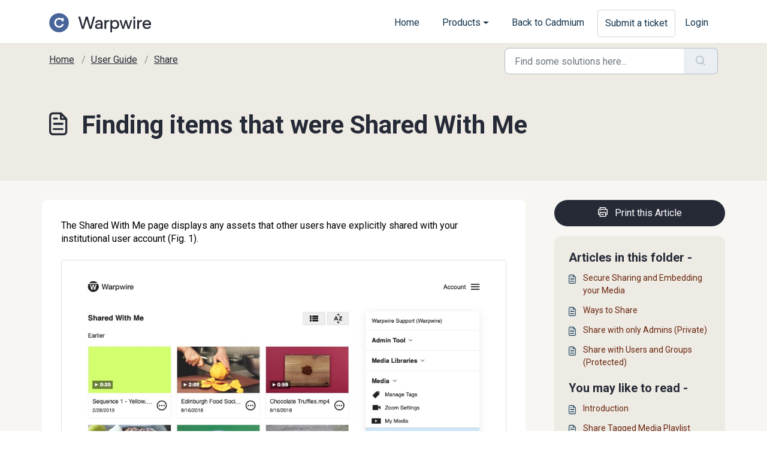

--- FILE ---
content_type: text/css
request_url: https://assets-support-gocadmium-com.s3.amazonaws.com/freshdesk/styles.css
body_size: 31515
content:
.bg-manilla {
  background: #F7F6F3;
}
.bg-khaki {
  background: #EDEBE3;
}
.bg-cadmium {
  background: #93331f;
}
.btn.btn-secondary {
  background: #262A37;
  color: #fff;
  border: none;
}
.btn.btn-secondary:hover,
.btn.btn-secondary:active,
.btn.btn-secondary:focus {
  background: #000;
}
body {
  -webkit-font-smoothing: antialiased;
}
#fw-main-content {
  background: #f7f6f3;
  color: #000;
  font-size: 1rem;
  padding-bottom: 3rem;
}
.nav-overlay {
  background-color: #262a37b0 !important;
  backdrop-filter: blur(2px);
}
/* portal header logo */
header svg#cadmium-logo {
  width: auto !important;
  height: 50px !important;
  margin: 0 !important;
}
header svg {
  overflow: visible;
}
header#internal-doc {
  background: #93331f;
}
header#internal-doc #ticker-wrapper {
  background: #262a37;
  padding: 4px 0;
  overflow: hidden;
}
header#internal-doc #ticker-wrapper .ticker-container {
  position: relative;
  width: 100%;
  overflow: hidden;
}
header#internal-doc #ticker-wrapper .ticker-container::before {
  content: '';
  position: absolute;
  z-index: 1;
  width: 100px;
  height: 100%;
  top: 0;
  bottom: 0;
  left: 0;
  background: linear-gradient(to right, #262a37 0%, transparent 100%);
}
header#internal-doc #ticker-wrapper .ticker-container::after {
  content: '';
  position: absolute;
  z-index: 1;
  width: 100px;
  height: 100%;
  top: 0;
  bottom: 0;
  right: 0;
  background: linear-gradient(to left, #262a37 0%, transparent 100%);
}
header#internal-doc #ticker-wrapper .ticker-container .ticker-text {
  color: #fff;
  font-size: 12px;
  text-transform: uppercase;
  white-space: nowrap;
  display: inline-block;
}
header#internal-doc > section.container {
  padding: 19px 0;
  height: 110px;
}
header#internal-doc .fw-avatar .fw-avatar-text {
  background-color: #E9EAEB;
  color: #262a37;
}
header#internal-doc .navbar .navbar-toggler .icon-bar {
  background-color: #E9EAEB;
}
/* main-wrapper */
/* Main portal logos */
#portal-home-logos .product-logo {
  height: 80px;
  display: flex;
  align-items: center;
  justify-content: center;
}
#portal-home-logos .product-logo svg {
  height: 40px;
}
#portal-home-banner.elevate {
  background: #7B4899;
}
#portal-home-banner.ethosCE {
  background: #7B4899;
}
#portal-home-banner.eventscribe {
  background: #587D36;
}
#portal-home-banner.warpwire {
  background: #486499;
}
#portal-home-banner h1 {
  color: #fff;
}
/* define new color scheme */
.bg-khaki {
  background: #EDEBE3;
}
/* top navigation */
#navbarContent .navbar-nav .nav-item:hover,
#navbarContent .navbar-nav .nav-item:focus,
#navbarContent .navbar-nav .nav-item.active {
  background-color: none;
  background: none;
}
#navbarContent .navbar-nav .nav-item.active > a {
  color: #93331F;
}
#navbarContent .navbar-nav .nav-item:hover:not(.active) > a,
#navbarContent .navbar-nav .nav-item:focus:not(.active) > a {
  color: #93331F;
}
#navbarContent .navbar-nav .nav-item.dropdown .dropdown-menu {
  padding: 0;
}
#navbarContent .navbar-nav .nav-item.dropdown .dropdown-menu li a {
  color: #262A37;
}
/* article page title */
section.fw-page-title-wrapper .container .text-start p > a.link-primary {
  color: #000;
  text-decoration: underline !important;
}
/* anchor scroll-margin-top shortcut for Mary Ellen */
.scroll-here {
  scroll-margin-top: 160px;
}
/* article defaults */
.fw-searchbar-wrapper nav > ol.breadcrumb .breadcrumb-item:before {
  font-family: 'Roboto';
  content: "/";
  color: var(--fw-helpcenter-text-color);
  font-size: 1rem;
  transform: none;
  padding: 0 6px 0 10px;
  line-height: 0;
  width: 0;
  margin-top: 1rem;
  opacity: 0.5;
  position: relative;
  left: -10px;
  top: -4px;
}
.fw-searchbar-wrapper nav > ol.breadcrumb .breadcrumb-item {
  max-width: 12rem;
}
/* Article: h1, h2, h3, h4 */
.fw-content--single-article {
  padding: 2rem;
  background: #fff;
  border-radius: 8px;
  /* 40px */
  /* 28px */
  /* 22px */
  /* 20px */
  /* 18px */
  /* 16px */
}
.fw-content--single-article pre {
  background: #333;
  padding: 16px;
  color: #fff;
  font-size: 1rem;
}
.fw-content--single-article p {
  margin-bottom: 1rem;
}
.fw-content--single-article h1 {
  font-size: 2.5rem;
  margin: 0 0 10px 0;
  font-weight: 500;
}
.fw-content--single-article h2 {
  font-size: 1.75rem;
  margin: 0 0 10px 0;
  font-weight: 500;
}
.fw-content--single-article h3 {
  font-size: 1.375rem;
  margin: 0 0 10px 0;
  font-weight: 500;
}
.fw-content--single-article h4 {
  font-size: 1.25rem;
  margin: 0 0 10px 0;
  font-weight: 500;
}
.fw-content--single-article h5 {
  font-size: 1.125rem;
  margin: 0 0 10px 0;
  font-weight: 500;
}
.fw-content--single-article h6 {
  font-size: 1rem;
  margin: 0 0 10px 0;
  font-weight: 500;
}
.fw-content--single-article .embed-wrapper {
  background: #fff;
  border: 1px solid #ccc;
  border-radius: 4px;
  padding: 16px;
}
.fw-content--single-article .embed-container {
  position: relative;
  padding-bottom: 56.25%;
  height: 0;
  overflow: hidden;
  max-width: 100%;
}
.fw-content--single-article .embed-container iframe,
.fw-content--single-article .embed-container object,
.fw-content--single-article .embed-container embed {
  position: absolute;
  top: 0;
  left: 0;
  width: 100%;
  height: 100%;
}
.fw-content--single-article .text-block-icon {
  height: 20px;
  width: auto;
  display: inline-block;
}
.fw-content--single-article .screenshot-template-wrapper.half-size {
  width: 50%;
  margin: 0 auto;
}
.fw-content--single-article .screenshot-template-wrapper .img-caption {
  font-size: 12px;
  letter-spacing: 1px;
  color: #6E7079;
  text-transform: uppercase;
  margin-top: 4px;
}
.fw-content--single-article .img-screenshot {
  width: 100%;
  background: #fff;
  border: 1px solid #ccc;
  border-radius: 4px;
  padding: 16px;
  transition: box-shadow 0.2s ease-in-out;
  box-shadow: 0px 0px 20px -5px rgba(0, 0, 0, 0);
}
.fw-content--single-article .img-screenshot img {
  width: 100%;
  height: auto;
}
.fw-content--single-article .img-screenshot:hover {
  box-shadow: 5px 10px 20px -5px rgba(0, 0, 0, 0.1);
  transition: box-shadow 0.2s ease-in-out;
}
.fw-content--single-article table th,
.fw-content--single-article table td {
  border: 1px solid #ccc;
  padding: 5px;
}
.fw-content--single-article table th {
  background: #dedede;
}
.fw-content--single-article .combo-img-text-right {
  display: flex;
  align-items: start;
}
.fw-content--single-article .combo-img-text-right .img-screenshot {
  width: 45%;
  margin-right: 25px;
}
.fw-content--single-article .combo-img-text-right .combo-text-content {
  width: 50%;
}
.fw-content--single-article .combo-img-text-left {
  display: flex;
  align-items: start;
}
.fw-content--single-article .combo-img-text-left .img-screenshot {
  width: 45%;
  margin-left: 25px;
}
.fw-content--single-article .combo-img-text-left .combo-text-content {
  width: 50%;
}
/* Article: P tags */
.fw-content--single-article p {
  font-family: 'Roboto', arial, sans-serif;
  line-height: 1.4;
}
/* Article: UL/OL elements */
.fw-content--single-article ol {
  margin: 15px 0 15px 10px;
  padding-left: 1.25rem;
}
.fw-content--single-article ol li {
  margin: 0 0 4px 0;
}
.fw-content--single-article ul {
  margin: 15px 0 15px 10px;
}
.fw-content--single-article ul li {
  margin: 0 0 4px 0;
}
/* Article: links */
.fw-content--single-article a {
  color: #93331F !important;
  text-decoration: none !important;
}
.fw-content--single-article a:hover {
  color: #6B250F !important;
  text-decoration: underline !important;
}
/* sidebar */
.fw-sidebar {
  border-radius: 0.75rem;
}
.fw-sidebar-wrapper .btn.btn-secondary .icon-print::before {
  color: #fff;
}
/* product icon */
.cadmium-product-icon {
  width: 200px;
  height: auto;
  margin-bottom: 15px;
}
/* hero banner */
.fw-helpcenter > .container > .row > div > h1 {
  font-family: georgia, serif;
  font-style: italic;
  font-weight: 500;
  margin-bottom: 15px;
}
/* cadmium footer */
.footer_strip-wrapper {
  background-color: #F7F6F3;
  background-image: url('https://assets-support-gocadmium-com.s3.amazonaws.com/freshdesk/images/cadmium-strip-pattern.png');
  background-position: 0 0;
  background-size: cover;
  width: 100%;
  height: 20px;
}
footer .cadmium-footer {
  background: #ffffff;
}
footer .cadmium-footer.border-bottom {
  border-bottom: 1px solid #f7f6f3;
}
footer .cadmium-footer .footer-logo {
  margin-right: 50px;
}
footer .cadmium-footer .footer-logo svg {
  width: 145px;
  height: auto;
  max-width: 200px;
  position: relative;
  left: -10px;
}
footer .cadmium-footer .footer-social .footer-social-icon a {
  color: #262a37;
}
footer .cadmium-footer .footer-social .footer-social-icon a:hover {
  color: rgba(0, 0, 0, 0.53);
}
footer .cadmium-footer .footer-contact p {
  text-align: left;
}
footer .cadmium-footer .footer-solutions h4 footer .cadmium-footer .footer-solutions h4 > a {
  font-size: 18px;
  color: #262A37 !important;
  margin-bottom: 15px;
  padding: 0 !important;
}
footer .cadmium-footer .footer-logo a,
footer .cadmium-footer .footer-solutions p a,
footer .cadmium-footer .footer-contact p a {
  line-height: 1.4;
  font-size: 16px;
  font-weight: 400;
  color: #262A37;
  padding: 0;
  margin-bottom: 10px;
  text-decoration: none;
}
footer .cadmium-footer .footer-logo a:hover,
footer .cadmium-footer .footer-solutions p a:hover,
footer .cadmium-footer .footer-contact p a:hover {
  color: #93331F;
}
/* knowledge base category headers */
.knowledge-base-category-header {
  background: #ffffff;
  overflow: hidden;
  border-top-left-radius: 0.5rem;
  border-top-right-radius: 0.5rem;
  border: 1px solid #EDEBE3;
  border-bottom: none;
}
.knowledge-base-category-header + .fw-section-content {
  border: 1px solid #F7F6F3;
  border-top: none;
  border-bottom-left-radius: 0.5rem;
  border-bottom-right-radius: 0.5rem;
}
.knowledge-base-category-header + .fw-section-content > .col-md-6 > .fs-20 {
  border-top: 1px solid #EDEBE3;
  padding-top: 1rem;
}
.knowledge-base-category-header + .fw-section-content > .col-md-6 .view-all-link {
  text-decoration: underline;
}
.knowledge-base-category-header + .fw-section-content > .col-md-6:nth-child(1) > .fs-20,
.knowledge-base-category-header + .fw-section-content > .col-md-6:nth-child(2) > .fs-20 {
  border: none;
}
/* knowledge base category cards */
#knowledge-base-categories .card .line-clamp-2 {
  margin: 0;
}
#knowledge-base-categories .card {
  background: #fcfcfc;
  transition: all 0.3s ease-in-out;
}
#knowledge-base-categories .card:hover {
  background: #fff;
  box-shadow: 0 10px 20px -10px rgba(0, 0, 0, 0.4);
  transition: all 0.3s ease-in-out;
}
#knowledge-base-categories .card .card-title {
  transition: color 0.3s ease-in-out;
}
#knowledge-base-categories .card:hover .card-title {
  color: #93331F;
  transition: color 0.3s ease-in-out;
}
#knowledge-base-categories .card:hover .fw-icon-holder::before {
  color: #262A37;
}
/* Folder article listing */
#article-listing {
  border: 1px solid #d1d6dc;
  border-radius: 0.5rem;
}
#article-listing .fw-section-content {
  padding: 1rem;
}
#article-listing .fw-section-content li {
  border-bottom: 1px solid #dedede;
}
#article-listing .fw-section-content li a {
  padding: 0.5rem 0;
}
#article-listing .fw-section-content li a:hover {
  background: none;
}
#article-listing .fw-section-content li:last-child {
  border: none;
}
.icon-article:before {
  font-size: 1.3rem;
  margin-right: 0.5rem;
}
/* category cards */
.folder-cards .card .line-clamp-2 {
  margin: 0;
}
.folder-cards .card {
  background: #fcfcfc;
  transition: all 0.3s ease-in-out;
}
.folder-cards .card:hover {
  background: #fff;
  box-shadow: 0 10px 20px -10px rgba(0, 0, 0, 0.4);
  transition: all 0.3s ease-in-out;
}
.folder-cards .card .card-title {
  transition: color 0.3s ease-in-out;
}
.folder-cards .card:hover .card-title {
  color: #93331F;
  transition: color 0.3s ease-in-out;
}
.folder-cards .card:hover .fw-icon-holder::before {
  color: #262A37;
}
/* category icons */
a[id^='category-icon-'] .fw-icon-holder {
  width: 2rem;
  height: 2rem;
  margin: 1rem auto 0.75rem !important;
  position: relative;
}
div[id^='category-icon-'] .fw-icon-holder {
  width: 2rem;
  height: 2rem;
  position: relative;
  line-height: 1;
}
div[id^='folder-icon-'] {
  width: 32px;
  height: 32px;
  position: relative;
  line-height: 1;
  margin: 0 auto 20px;
}
div[id^='small-folder-icon-'].small-folder-icon {
  width: 24px;
  height: 24px;
  position: relative;
  line-height: 1;
  margin: 0 auto 20px;
}
[id^='category-icon-'] .fw-icon-holder::before {
  display: inline-block;
  text-rendering: auto;
  -webkit-font-smoothing: antialiased;
  font-family: 'Font Awesome 6 Pro';
  font-weight: 400;
  font-size: 2rem;
  color: #6C6A81;
  position: absolute;
  top: 0;
  left: 0;
}
[id^='folder-icon-']::before {
  display: inline-block;
  text-rendering: auto;
  -webkit-font-smoothing: antialiased;
  font-family: 'Font Awesome 6 Pro';
  font-weight: 400;
  font-size: 2rem;
  color: #6C6A81;
  position: absolute;
  top: 0;
  left: 0;
}
[id^='folder-icon-'].small-folder-icon::before {
  display: inline-block;
  text-rendering: auto;
  -webkit-font-smoothing: antialiased;
  font-family: 'Font Awesome 6 Pro';
  font-weight: 400;
  font-size: 1.5rem;
  color: #6C6A81;
  position: absolute;
  top: 0;
  left: 0;
}
#fw-main-content .fw-content-wrapper #article-title {
  display: flex;
  align-items: center;
  border-bottom: 1px solid #d1d6dc;
  margin-bottom: 1rem;
}
#fw-main-content .fw-content-wrapper #article-title .icon-article::before {
  font-size: 2rem;
}
#fw-main-content .fw-content-wrapper .article-info {
  margin-top: 2rem;
  padding-top: 10px;
  border-top: 1px solid #DFE6F3;
}
#fw-main-content .fw-content-wrapper .fw-feedback {
  margin-top: 2rem;
}
#folder-listing-alt .folder-cards {
  text-align: center;
}
div[id^='folder-icon-']::before {
  content: '\f07c';
  font-weight: 300;
}
#folder-icon-Featurein1stCategory::before {
  content: '\e039';
}
#folder-icon-AnotherFolderin1stCategory::before {
  content: '\e2d2';
}
#folder-icon-AnotherFolder::before {
  content: '\f118';
}
#folder-icon-AnotherOne::before {
  content: '\e04b';
}
#category-icon-DocumentationPortalInformation .fw-icon-holder::before {
  content: '\f05a';
}
#category-icon-FirstCategory .fw-icon-holder::before,
#category-icon-SecondCategory .fw-icon-holder::before,
#category-icon-ThirdCategory .fw-icon-holder::before,
#category-icon-FourthCategory .fw-icon-holder::before {
  content: '\e038';
}
#category-icon-Products .fw-icon-holder::before {
  content: '\f5fd';
}
#category-icon-Users .fw-icon-holder::before {
  content: '\f0c0';
}
#category-icon-ContentManagement .fw-icon-holder::before {
  content: '\f518';
}
#category-icon-Reports .fw-icon-holder::before {
  content: '\e178';
}
#category-icon-AddOns .fw-icon-holder::before {
  content: '\f468';
}
#category-icon-Orders .fw-icon-holder::before {
  content: '\f07a';
}
#category-icon-Settings .fw-icon-holder::before {
  content: '\f013';
}
#category-icon-ElevateStatusDashboard .fw-icon-holder::before {
  content: '\e307';
}
#category-icon-Conference365Support .fw-icon-holder::before {
  content: '\f784';
}
#category-icon-ElevateAdministrationSupport .fw-icon-holder::before {
  content: '\f590';
}
#category-icon-ElevateReleaseNotes .fw-icon-holder::before {
  content: '\e1ff';
}
#category-icon-GeneralProductInformation .fw-icon-holder::before {
  content: '\f30f';
}
#category-icon-GroupPortals .fw-icon-holder::before {
  content: '\e594';
}
#category-icon-EthosCEDocumentationPortal .fw-icon-holder::before {
  content: '\e49a';
}
#category-icon-EthosCEUserGuide .fw-icon-holder::before {
  content: '\f7e7';
}
#category-icon-SupportTickets .fw-icon-holder::before {
  content: '\e63e';
}
#category-icon-GeneralEventManagement .fw-icon-holder::before {
  content: '\f0ae';
}
#category-icon-OnsiteEventExperience .fw-icon-holder::before {
  content: '\e53d';
}
#category-icon-EventscribeIntegrationServices .fw-icon-holder::before {
  content: '\e4e2';
}
#category-icon-Attendee-Registration .fw-icon-holder::before {
  content: '\e53e';
}
#category-icon-CustomerConfigurations .fw-icon-holder::before {
  content: '\e187';
}
#category-icon-GeneralAccountManagement .fw-icon-holder::before {
  content: '\e187';
}
#category-icon-ManagingContent .fw-icon-holder::before {
  content: '\e178';
}
#category-icon-AttendeeRegistration .fw-icon-holder::before {
  content: '\f2bb';
}
#category-icon-EventWebsite .fw-icon-holder::before,
#category-icon-AttendeeEngagement .fw-icon-holder::before {
  content: '\f109';
}
#category-icon-ExhibitorandSponsorManagement .fw-icon-holder::before {
  content: '\e5e2';
}
#category-icon-PostEventManagement .fw-icon-holder::before {
  content: '\f274';
}
#category-icon-INTERNALONLYDOCUMENTATION .fw-icon-holder::before {
  content: '\43';
}
#category-icon-ManagingAbstractsandReviews .fw-icon-holder::before {
  content: '\f733';
}
#category-icon-AttendeeMobileApp .fw-icon-holder::before {
  content: '\f3cd';
}
#category-icon-ManagingContentCollection .fw-icon-holder::before {
  content: '\e188';
}
#category-icon-Reporting .fw-icon-holder::before {
  content: '\f00b';
}
#category-icon-LeadCapture\* .fw-icon-holder::before,
#category-icon-LeadCapture .fw-icon-holder::before,
#category-icon-LeadCapture\(LimitedRelease\) .fw-icon-holder::before {
  content: '\f2b5';
}
#category-icon-ManagingResourceAllocation .fw-icon-holder::before {
  content: '\f0ae';
}
#category-icon-IntegrationSolutions .fw-icon-holder::before {
  content: '\e416';
}
#category-icon-IntegrationDescriptions .fw-icon-holder::before {
  content: '\e1d9';
}
#category-icon-EventscribeAPIs .fw-icon-holder::before {
  content: '\f1e0';
}
#category-icon-ContractedIntegrations .fw-icon-holder::before {
  content: '\f2b5';
}
#category-icon-UserGuide .fw-icon-holder::before {
  content: '\f279';
}
#category-icon-WarpwireUserGuides .fw-icon-holder::before {
  content: '\f7e7';
}
#category-icon-Workflows .fw-icon-holder::before {
  content: '\f277';
}
#category-icon-DeveloperAPIs .fw-icon-holder::before {
  content: '\e5d5';
}
#category-icon-ElevateReleaseNotes .fw-icon-holder::before,
#category-icon-EthosCEReleaseNotes .fw-icon-holder::before,
#category-icon-WarpwireReleaseNotes .fw-icon-holder::before,
#category-icon-EventscribeReleaseNotes .fw-icon-holder::before {
  content: '\f737';
}
.cadmium-elevate-release-notes {
  background-color: #93331F;
  border: 1px solid;
  border-color: #6B250F;
  padding: 25px;
  border-radius: 8px;
  position: relative;
}
.cadmium-elevate-release-notes.lms {
  background-color: #7B4899 !important;
  border-color: #7B4899 !important;
}
.cadmium-elevate-release-notes.eventscribe {
  background-color: #587D36 !important;
  border-color: #587D36 !important;
}
.cadmium-elevate-release-notes.warpwire {
  background-color: #486499 !important;
  border-color: #486499 !important;
}
.cadmium-elevate-release-notes::before {
  content: '';
  background: url('https://assets-support-gocadmium-com.s3.amazonaws.com/freshdesk/images/cadmium-logo-white-small.png') no-repeat bottom right / 100px;
  width: 200px;
  height: 100%;
  position: absolute;
  bottom: 15px;
  right: 15px;
}
.cadmium-elevate-release-notes .cadmium-release-notes-header {
  position: relative;
}
.cadmium-elevate-release-notes .cadmium-release-notes-header::before {
  content: '\f737';
  display: inline-block;
  text-rendering: auto;
  -webkit-font-smoothing: antialiased;
  font-family: 'Font Awesome 6 Pro';
  font-weight: 400;
  font-size: 2rem;
  color: #fff;
  position: absolute;
  top: -5px;
  left: 0;
}
.cadmium-elevate-release-notes .cadmium-release-notes-header h2 {
  color: #fff;
  font-size: 32px;
  padding-bottom: 6px;
  margin-left: 36px;
  position: relative;
  display: inline-block;
}
.cadmium-elevate-release-notes .cadmium-release-notes-header h2::before {
  content: '';
  position: absolute;
  bottom: 0;
  left: 0;
  width: 100%;
  height: 5px;
  background: url('https://assets-support-gocadmium-com.s3.amazonaws.com/freshdesk/images/cadmium-strip-pattern.png') no-repeat top left / cover;
}
.cadmium-elevate-release-notes .cadmium-release-notes-body h4 {
  color: #fff;
  margin-left: 36px;
}
.cadmium-recommends-green {
  background-color: #E2F7E3;
  border: 1px solid;
  border-color: #A9C8AA;
  padding: 15px;
  border-radius: 8px;
  margin: 1.5rem 0 !important;
}
.cadmium-recommends-green li,
.cadmium-recommends-green p {
  color: #06523C;
}
.cadmium-recommends-green p {
  display: block;
}
.cadmium-recommends-green p:last-child {
  margin: 0;
}
.cadmium-recommends-blue {
  background-color: #E1EFFE;
  border: 1px solid;
  border-color: #C2D4F6;
  padding: 15px;
  border-radius: 8px;
  margin: 1.5rem 0 !important;
}
.cadmium-recommends-blue li,
.cadmium-recommends-blue p {
  color: #083DB2;
}
.cadmium-recommends-blue p {
  display: block;
}
.cadmium-recommends-blue p:last-child {
  margin: 0;
}
.cadmium-recommends-red {
  background-color: #FDE8E8;
  border: 1px solid;
  border-color: #EFC7C7;
  padding: 15px;
  border-radius: 8px;
  margin: 1.5rem 0 !important;
}
.cadmium-recommends-red li,
.cadmium-recommends-red p {
  color: #9E0C0C;
}
.cadmium-recommends-red p {
  display: block;
}
.cadmium-recommends-red p:last-child {
  margin: 0;
}
.cadmium-recommends-important-note {
  background-color: #E1EFFE;
  border: 1px solid;
  border-color: #C2D4F6;
  padding: 15px;
  border-radius: 8px;
  margin: 1.5rem 0 !important;
  display: flex;
  align-items: top;
}
.cadmium-recommends-important-note .recommends-icon {
  width: 64px;
  height: 64px;
  display: flex;
  align-items: center;
  justify-content: center;
}
.cadmium-recommends-important-note .recommends-icon .cad-blue-xl {
  font-size: 52px;
  color: #083DB2;
}
.cadmium-recommends-important-note .recommends-content {
  margin-left: 16px;
}
.cadmium-recommends-important-note .recommends-content li,
.cadmium-recommends-important-note .recommends-content p {
  color: #083DB2;
}
.cadmium-recommends-important-note .recommends-content p {
  display: block;
}
.cadmium-recommends-important-note .recommends-content p:last-child {
  margin: 0;
}
.cadmium-recommends-important-note .recommends-content .cadmium-recommends-body {
  margin: 8px 0 0;
  display: block;
  line-height: 1.2;
}
.cadmium-recommends-warning-note {
  background-color: #FFFAC8;
  border: 1px solid;
  border-color: #D0C986;
  padding: 15px;
  border-radius: 8px;
  margin: 1.5rem 0 !important;
  display: flex;
  align-items: top;
}
.cadmium-recommends-warning-note .recommends-icon {
  width: 64px;
  height: 64px;
  display: flex;
  align-items: center;
  justify-content: center;
}
.cadmium-recommends-warning-note .recommends-icon .cad-blue-xl {
  font-size: 52px;
  color: #874206;
}
.cadmium-recommends-warning-note .recommends-content {
  margin-left: 16px;
}
.cadmium-recommends-warning-note .recommends-content li,
.cadmium-recommends-warning-note .recommends-content p {
  color: #874206;
}
.cadmium-recommends-warning-note .recommends-content p {
  display: block;
}
.cadmium-recommends-warning-note .recommends-content p:last-child {
  margin: 0;
}
.cadmium-recommends-warning-note .recommends-content .cadmium-recommends-body {
  margin: 8px 0 0;
  display: block;
  line-height: 1.2;
}
.cadmium-recommends-danger-note {
  background-color: #FDE8E8;
  border: 1px solid;
  border-color: #EFC7C7;
  padding: 15px;
  border-radius: 8px;
  margin: 1.5rem 0 !important;
  display: flex;
  align-items: top;
}
.cadmium-recommends-danger-note .recommends-icon {
  width: 64px;
  height: 64px;
  display: flex;
  align-items: center;
  justify-content: center;
}
.cadmium-recommends-danger-note .recommends-icon .cad-blue-xl {
  font-size: 52px;
  color: #9E0C0C;
}
.cadmium-recommends-danger-note .recommends-content {
  margin-left: 16px;
}
.cadmium-recommends-danger-note .recommends-content li,
.cadmium-recommends-danger-note .recommends-content p {
  color: #9E0C0C;
}
.cadmium-recommends-danger-note .recommends-content p {
  display: block;
}
.cadmium-recommends-danger-note .recommends-content p:last-child {
  margin: 0;
}
.cadmium-recommends-danger-note .recommends-content .cadmium-recommends-body {
  margin: 8px 0 0;
  display: block;
  line-height: 1.2;
}
.cadmium-recommends-positive-note {
  background-color: #E2F7E3;
  border: 1px solid;
  border-color: #BCD8BD;
  padding: 15px;
  border-radius: 8px;
  margin: 1.5rem 0 !important;
  display: flex;
  align-items: top;
}
.cadmium-recommends-positive-note .recommends-icon {
  width: 64px;
  height: 64px;
  display: flex;
  align-items: center;
  justify-content: center;
}
.cadmium-recommends-positive-note .recommends-icon .cad-blue-xl {
  font-size: 52px;
  color: #06523C;
}
.cadmium-recommends-positive-note .recommends-content {
  margin-left: 16px;
}
.cadmium-recommends-positive-note .recommends-content li,
.cadmium-recommends-positive-note .recommends-content p {
  color: #06523C;
}
.cadmium-recommends-positive-note .recommends-content p {
  display: block;
}
.cadmium-recommends-positive-note .recommends-content p:last-child {
  margin: 0;
}
.cadmium-recommends-positive-note .recommends-content .cadmium-recommends-body {
  margin: 8px 0 0;
  display: block;
  line-height: 1.2;
}
.cadmium-recommends-normal-note {
  background-color: #F2F2F2;
  border: 1px solid;
  border-color: #BEBEC6;
  padding: 15px;
  border-radius: 8px;
  margin: 1.5rem 0 !important;
  display: flex;
  align-items: top;
  justify-content: normal !important;
}
.cadmium-recommends-normal-note .recommends-icon {
  width: 64px;
  height: 64px;
  display: flex;
  align-items: center;
  justify-content: center;
}
.cadmium-recommends-normal-note .recommends-icon .cad-blue-xl {
  font-size: 52px;
  color: #303048;
}
.cadmium-recommends-normal-note .recommends-content {
  margin-left: 16px;
}
.cadmium-recommends-normal-note .recommends-content li,
.cadmium-recommends-normal-note .recommends-content p {
  color: #303048;
}
.cadmium-recommends-normal-note .recommends-content p {
  display: block;
}
.cadmium-recommends-normal-note .recommends-content p:last-child {
  margin: 0;
}
.cadmium-recommends-normal-note .recommends-content .cadmium-recommends-body {
  margin: 8px 0 0;
  display: block;
  line-height: 1.2;
}
.cadmium-recommends-note {
  background-color: #E3D4AA;
  border: 1px solid;
  border-color: #D5BF80;
  padding: 15px;
  border-radius: 8px;
  margin: 1.5rem 0 !important;
  display: flex;
  align-items: top;
  justify-content: normal !important;
}
.cadmium-recommends-note .recommends-icon {
  width: 64px;
  height: 64px;
  display: flex;
  align-items: center;
  justify-content: center;
}
.cadmium-recommends-note .recommends-icon .cad-blue-xl {
  font-size: 52px;
  color: #262a37;
}
.cadmium-recommends-note .recommends-content {
  margin-left: 16px;
}
.cadmium-recommends-note .recommends-content li,
.cadmium-recommends-note .recommends-content p {
  color: #262a37;
}
.cadmium-recommends-note .recommends-content p {
  display: block;
}
.cadmium-recommends-note .recommends-content p:last-child {
  margin: 0;
}
.cadmium-recommends-note .recommends-content a {
  color: #000 !important;
  text-decoration: underline !important;
}
.cadmium-recommends-note .recommends-content .cadmium-recommends-body {
  margin: 8px 0 0;
  display: block;
  line-height: 1.2;
}
.note {
  background-color: rgba(0, 0, 0, 0.05);
  border: 1px solid;
  border-color: rgba(0, 0, 0, 0.07);
  padding: 15px;
  border-radius: 8px;
  margin: 20px !important;
}
.cadmium-recommends-title,
.note-title {
  font-weight: bold;
  display: inline;
  font-size: 16px !important;
}
.cadmium-recommends-body,
.note-body {
  font-size: 16px !important;
}
@media (min-width: 1200px) {
  header#internal-doc .navbar .navbar-collapse ul.fw-nav-dropdown-wrapper,
  header#internal-doc .navbar .navbar-collapse {
    background-color: transparent;
  }
  header#internal-doc .navbar .navbar-collapse .nav-item .nav-link {
    color: #fff;
  }
  header#internal-doc .navbar .navbar-collapse .nav-item .nav-link:hover,
  header#internal-doc .navbar .navbar-collapse .nav-item .nav-link:focus,
  header#internal-doc .navbar .navbar-collapse .nav-item .nav-link.active {
    color: #fff;
    text-decoration: underline;
  }
}
@media (min-width: 980px) {
  .fw-page-title-wrapper .icon-article::before {
    font-size: 2.5rem;
    margin-right: 0;
    position: relative;
    top: -5px;
  }
}
@media (max-width: 1199px) {
  .d-md-none {
    display: none !important;
  }
  .fw-no-bullet.fw-agent-actionitems.d-lg-flex {
    display: flex;
  }
  header#internal-doc .navbar .navbar-toggler:not(.collapsed) {
    background-color: #262a37;
  }
  header#internal-doc #navbarContent .navbar-nav.flex-row .nav-item,
  header#internal-doc #navbarContent .navbar-nav.flex-row .nav-item:hover,
  header#internal-doc #navbarContent .navbar-nav.flex-row .nav-item:focus,
  header#internal-doc #navbarContent .navbar-nav.flex-row .nav-item.active {
    margin-left: 1rem;
  }
  #fw-main-wrapper.fw-main-content {
    margin-top: 9.1em;
  }
}
@media (min-width: 990px) and (max-width: 1199px) {
  #portal-home-logos .product-logo svg {
    height: 30px;
  }
}
@media (max-width: 980px) {
  .fw-content--single-article .combo-img-text-left,
  .fw-content--single-article .combo-img-text-right {
    flex-wrap: wrap;
  }
  .fw-content--single-article .combo-img-text-left .img-screenshot,
  .fw-content--single-article .combo-img-text-right .img-screenshot {
    width: 100%;
    margin: 0;
  }
  .fw-content--single-article .combo-img-text-left .combo-text-content,
  .fw-content--single-article .combo-img-text-right .combo-text-content {
    width: 100%;
  }
  .fw-content--single-article .combo-img-text-right .img-screenshot {
    margin-bottom: 20px;
  }
  .fw-content--single-article .combo-img-text-left .img-screenshot {
    margin-top: 20px;
  }
  .fw-page-title-wrapper .fw-search-meta-info .fw-icon-holder {
    font-size: 1rem !important;
    padding: 0 !important;
  }
  .fw-page-title-wrapper .fw-search-meta-info .fw-icon-holder .icon-article::before {
    font-size: 1.5rem;
    margin-right: 0;
    position: relative;
    top: 2px;
  }
}
@media (max-width: 767px) {
  .fw-agent-actionbar .fw-action-toggler {
    right: 0;
  }
  header svg#cadmium-logo {
    height: 50px !important;
  }
  footer .cadmium-footer {
    padding: 40px 25px !important;
  }
  footer .cadmium-footer .footer-logo {
    text-align: center !important;
  }
  footer .cadmium-footer .footer-logo svg {
    left: 0;
    width: auto;
  }
  footer .cadmium-footer .footer-social {
    margin-top: 36px;
    text-align: center !important;
    justify-content: center !important;
  }
  footer .cadmium-footer .footer-solutions {
    margin-top: 25px;
    text-align: center !important;
  }
  .fw-content--single-article .combo-img-text-left,
  .fw-content--single-article .combo-img-text-right {
    flex-wrap: wrap;
  }
  .fw-content--single-article .combo-img-text-left .img-screenshot,
  .fw-content--single-article .combo-img-text-right .img-screenshot {
    width: 100%;
    margin: 0;
  }
  .fw-content--single-article .combo-img-text-left .combo-text-content,
  .fw-content--single-article .combo-img-text-right .combo-text-content {
    width: 100%;
  }
  .fw-content--single-article .combo-img-text-right .img-screenshot {
    margin-bottom: 20px;
  }
  .fw-content--single-article .combo-img-text-left .img-screenshot {
    margin-top: 20px;
  }
}
@media (max-width: 576px) {
  .container,
  .container-sm {
    max-width: 90% !important;
  }
}


--- FILE ---
content_type: application/javascript
request_url: https://warpwire.support.gocadmium.com/assets/cdn/portal/scripts/bottom.js
body_size: 43452
content:
(window.webpackJsonp=window.webpackJsonp||[]).push([[40],{0:function(e,t,n){"use strict";function r(e,t){var n=Object.keys(e);if(Object.getOwnPropertySymbols){var r=Object.getOwnPropertySymbols(e);t&&(r=r.filter(function(t){return Object.getOwnPropertyDescriptor(e,t).enumerable})),n.push.apply(n,r)}return n}function o(e){for(var t=1;t<arguments.length;t++){var n=null!=arguments[t]?arguments[t]:{};t%2?r(Object(n),!0).forEach(function(t){f()(e,t,n[t])}):Object.getOwnPropertyDescriptors?Object.defineProperties(e,Object.getOwnPropertyDescriptors(n)):r(Object(n)).forEach(function(t){Object.defineProperty(e,t,Object.getOwnPropertyDescriptor(n,t))})}return e}function a(e){"loading"!==document.readyState?e():document.addEventListener("DOMContentLoaded",e)}function i(){var e,t=navigator,n=t.userAgent;return n.match(/chrome|chromium|crios/i)?e="chrome":n.match(/firefox|fxios/i)?e="firefox":n.match(/safari/i)?e="safari":n.match(/opr\//i)?e="opera":n.match(/edg/i)&&(e="edge"),e}function c(e){var t=arguments.length>1&&void 0!==arguments[1]?arguments[1]:"/support/",n=new URL(window.location.href).pathname,r=n.split(t)[0];return r?"".concat(r).concat(e):e}function s(e,t,n){var r=e.hasAttribute("disabled"),o=JSON.stringify(t)!==JSON.stringify(n);o?r&&e.removeAttribute("disabled"):!r&&e.setAttribute("disabled",!0)}n.d(t,"i",function(){return a}),n.d(t,"d",function(){return b}),n.d(t,"p",function(){return g}),n.d(t,"w",function(){return w}),n.d(t,"r",function(){return x}),n.d(t,"M",function(){return k}),n.d(t,"K",function(){return _}),n.d(t,"t",function(){return S}),n.d(t,"I",function(){return E}),n.d(t,"F",function(){return j}),n.d(t,"b",function(){return O}),n.d(t,"k",function(){return A}),n.d(t,"f",function(){return L}),n.d(t,"O",function(){return C}),n.d(t,"A",function(){return T}),n.d(t,"o",function(){return I}),n.d(t,"x",function(){return q}),n.d(t,"D",function(){return h}),n.d(t,"C",function(){return v}),n.d(t,"m",function(){return M}),n.d(t,"J",function(){return D}),n.d(t,"B",function(){return N}),n.d(t,"n",function(){return P}),n.d(t,"e",function(){return R}),n.d(t,"l",function(){return z}),n.d(t,"j",function(){return F}),n.d(t,"c",function(){return B}),n.d(t,"z",function(){return H}),n.d(t,"h",function(){return J}),n.d(t,"N",function(){return W}),n.d(t,"L",function(){return s}),n.d(t,"q",function(){return U}),n.d(t,"s",function(){return $}),n.d(t,"E",function(){return V}),n.d(t,"a",function(){return i}),n.d(t,"y",function(){return c}),n.d(t,"u",function(){return G}),n.d(t,"g",function(){return Y}),n.d(t,"H",function(){return K}),n.d(t,"v",function(){return Q}),n.d(t,"G",function(){return ee});var l=n(1),u=n.n(l),d=n(9),f=n.n(d),p=n(16),m=n(2),h=function(e){var t=document.createElement("div");return t.textContent=e,t.innerHTML.replace(/"/g,"&quot;")},v=function(e){try{return encodeURIComponent(e)}catch(t){return e}},g=function(){return window.localStorage.getItem("recentSearches")?JSON.parse(window.localStorage.getItem("recentSearches")):[]},b=function(){localStorage.setItem("recentSearches","")},y=function(){return window.store.currentLocale||window.store.defaultLocale},w=function(){var e=document.querySelector(".fw-recent-searches"),t=g();e.innerHTML=t.map(function(e){return'<li><a class="ps-32 line-clamp-2" href="/'.concat(y(),"/support/search?term=").concat(v(e),'">').concat(h(e),"</a></li>")}).join("")},x=function(e,t){return e&&e.classList.contains(t)},k=function(e){var t=[].concat(e);t.forEach(function(e){e&&e.classList.toggle("d-none")})},_=function(e){var t=arguments.length>1&&void 0!==arguments[1]?arguments[1]:"primary",n=[].concat(e);n.forEach(function(e){x(e,"btn-".concat(t))?e.classList.replace("btn-".concat(t),"btn-outline-".concat(t)):e.classList.replace("btn-outline-".concat(t),"btn-".concat(t))})},S=function(e){var t=[].concat(e);t.forEach(function(e){e&&!e.classList.contains("d-none")&&e.classList.add("d-none")})},E=function(e){var t=[].concat(e);t.forEach(function(e){e&&e.classList.contains("d-none")&&e.classList.remove("d-none")})},j=function(e,t){Object.keys(t).forEach(function(n){e.setAttribute(n,t[n])})},O=function(e){var t=document.createElement("input");j(t,{type:"hidden",name:"authenticity_token",value:window.csrfToken}),e.appendChild(t)},A=function(e,t){return fetch(e,o(o({},t),{},{headers:{"X-CSRF-Token":window.csrfToken}}))},L=function(e){var t=arguments.length>1&&void 0!==arguments[1]?arguments[1]:300,n=null;return function(){for(var r=arguments.length,o=new Array(r),a=0;r>a;a++)o[a]=arguments[a];clearTimeout(n),n=setTimeout(function(){e.apply(void 0,o)},t)}},C=function(e,t){e&&e.addEventListener("change",function(e){var t={};t[e.target.id]=e.target.value,Object(m.d)(e.target,Object(m.a)(e.target),t)}),t&&EventManager.on("click",t,function(){return e.dataset.formChanged=!1,Object(m.c)(e,Object(m.b)(e))?Promise.resolve():Promise.reject()})},T=function(e){[].concat(u()(e.querySelectorAll(".form-group .form-control")),u()(e.querySelectorAll(".form-group .form-check-input"))).forEach(function(e){x(e,"invalid")&&(e.classList.remove("invalid"),"checkbox"===e.type?(e.nextElementSibling.nextElementSibling.classList.remove("d-block"),e.nextElementSibling.nextElementSibling.classList.add("d-none")):(e.nextElementSibling.classList.remove("d-block"),e.nextElementSibling.classList.add("d-none")))})},I=function(e){return e.charCode?e.charCode:e.keyCode?e.keyCode:e.which?e.which:0},q=function(e){var t=I(e);return t>=48&&57>=t||t>=65&&90>=t||t>=96&&105>=t||8===t||32===t?!0:!1},D=function(e,t){return sessionStorage.setItem(e,JSON.stringify(t))},M=function(e){return sessionStorage.getItem(e)?JSON.parse(sessionStorage.getItem(e)):void 0},N=function(e){return sessionStorage.removeItem(e)},P=function(e){var t=["Bytes","KB","MB","GB","TB"];if(!e)return"0 Byte";var n=parseInt(Math.floor(Math.log(e)/Math.log(1024)));return"".concat(Math.round(e/Math.pow(1024,n),2)," ").concat(t[n])},R=function(e){return e.replace(/[A-Z]/g,function(e,t){return(0!==t?"-":"")+e.toLowerCase()})},z=function(e,t){for(var n=arguments.length>2&&void 0!==arguments[2]?arguments[2]:null;e&&e.tagName!==t.toUpperCase();){if(n&&e.tagName===n)return null;e=e.parentElement}return e},F={email:{presence:!0,email:!0}},B=50,H=function(){var e=arguments.length>0&&void 0!==arguments[0]?arguments[0]:[],t={},n=new URLSearchParams(document.location.search);return n.forEach(function(n,r){var o=decodeURIComponent(n);e.includes(r)||(r in t?t[r].push(o):t[r]=[o])}),t},J=function(e){return JSON.parse(JSON.stringify(e))},W=function(e){if(window.history.replaceState){var t="".concat(window.location.protocol,"//").concat(window.location.host).concat(window.location.pathname,"?").concat(e);window.history.replaceState({path:t},"",t)}},U=function(e){return"choicesInstance"in e},$=function(e){return"_flatpickr"in e},V=function(e){return e.offsetHeight+e.scrollTop>=e.scrollHeight},X=function(e,t){var n=e.getAttribute("aria-describedby");n&&!t.getAttribute("aria-describedby")&&t.setAttribute("aria-describedby",n)},G=function(e){var t=window.I18n.t("portal_js_translations.flatpickr_translations")||{},n=window.I18n.t("portal_js_translations.flatpickr_translations_fix")||{},r=n.weekdays,a=o(o({},t),{},{weekdays:r}),i={altInput:!0,altInputClass:"form-control alt-flatpickr-input",altFormat:"j M, Y",dateFormat:"Y-m-d",locale:a,onReady:function(e,t,n){n.altInput&&n.input&&X(n.input,n.altInput)}};e.querySelectorAll('input[type="date"]').forEach(function(e){Object(p.a)(e,i)})},Y=function(e){try{var t=e?String(e):"";return t.replace(/&lt;?/g,"<").replace(/&gt;?/g,">")}catch(n){return e}},K=function(e){var t,n,r,o,a,i,c;if(null!==e&&void 0!==e&&null!==(t=e.defaults)&&void 0!==t&&t.options){null!==(n=window)&&void 0!==n&&null!==(r=n.store)&&void 0!==r&&null!==(o=r.portalLaunchParty)&&void 0!==o&&o.enableStrictSearch&&(e.defaults.options.searchFields=["label"],e.defaults.options.fuseOptions={threshold:.1,ignoreLocation:!0,distance:1e3});var s=null===(a=window)||void 0===a?void 0:null===(i=a.store)||void 0===i?void 0:null===(c=i.portalLaunchParty)||void 0===c?void 0:c.homepageNavAccessibilityEnabled,l=document.getElementById("navbarContent");s&&l&&l.classList.add("home_nav_accessibility_lp")}},Z=["notice","warning","error"],Q=function(){setTimeout(function(){Z.forEach(function(e){var t=document.querySelector("#".concat(e,".alert"));t&&t.focus()})},500)},ee=function(e){var t=e.containerOuter.element,n=t.closest(".form-group");if(n){var r=n.querySelector("div.invalid-feedback"),o=r&&r.id;o&&!t.getAttribute("aria-describedby")&&t.setAttribute("aria-describedby",o)}}},166:function(e,t,n){!function(t,n){var r=n(t,t.document,Date);t.lazySizes=r,e.exports&&(e.exports=r)}("undefined"!=typeof window?window:{},function(e,t,n){"use strict";var r,o;if(function(){var t,n={lazyClass:"lazyload",loadedClass:"lazyloaded",loadingClass:"lazyloading",preloadClass:"lazypreload",errorClass:"lazyerror",autosizesClass:"lazyautosizes",fastLoadedClass:"ls-is-cached",iframeLoadMode:0,srcAttr:"data-src",srcsetAttr:"data-srcset",sizesAttr:"data-sizes",minSize:40,customMedia:{},init:!0,expFactor:1.5,hFac:.8,loadMode:2,loadHidden:!0,ricTimeout:0,throttleDelay:125};o=e.lazySizesConfig||e.lazysizesConfig||{};for(t in n)t in o||(o[t]=n[t])}(),!t||!t.getElementsByClassName)return{init:function(){},cfg:o,noSupport:!0};var a=t.documentElement,i=e.HTMLPictureElement,c="addEventListener",s="getAttribute",l=e[c].bind(e),u=e.setTimeout,d=e.requestAnimationFrame||u,f=e.requestIdleCallback,p=/^picture$/i,m=["load","error","lazyincluded","_lazyloaded"],h={},v=Array.prototype.forEach,g=function(e,t){return h[t]||(h[t]=new RegExp("(\\s|^)"+t+"(\\s|$)")),h[t].test(e[s]("class")||"")&&h[t]},b=function(e,t){g(e,t)||e.setAttribute("class",(e[s]("class")||"").trim()+" "+t)},y=function(e,t){var n;(n=g(e,t))&&e.setAttribute("class",(e[s]("class")||"").replace(n," "))},w=function(e,t,n){var r=n?c:"removeEventListener";n&&w(e,t),m.forEach(function(n){e[r](n,t)})},x=function(e,n,o,a,i){var c=t.createEvent("Event");return o||(o={}),o.instance=r,c.initEvent(n,!a,!i),c.detail=o,e.dispatchEvent(c),c},k=function(t,n){var r;!i&&(r=e.picturefill||o.pf)?(n&&n.src&&!t[s]("srcset")&&t.setAttribute("srcset",n.src),r({reevaluate:!0,elements:[t]})):n&&n.src&&(t.src=n.src)},_=function(e,t){return(getComputedStyle(e,null)||{})[t]},S=function(e,t,n){for(n=n||e.offsetWidth;n<o.minSize&&t&&!e._lazysizesWidth;)n=t.offsetWidth,t=t.parentNode;return n},E=function(){var e,n,r=[],o=[],a=r,i=function(){var t=a;for(a=r.length?o:r,e=!0,n=!1;t.length;)t.shift()();e=!1},c=function(r,o){e&&!o?r.apply(this,arguments):(a.push(r),n||(n=!0,(t.hidden?u:d)(i)))};return c._lsFlush=i,c}(),j=function(e,t){return t?function(){E(e)}:function(){var t=this,n=arguments;E(function(){e.apply(t,n)})}},O=function(e){var t,r=0,a=o.throttleDelay,i=o.ricTimeout,c=function(){t=!1,r=n.now(),e()},s=f&&i>49?function(){f(c,{timeout:i}),i!==o.ricTimeout&&(i=o.ricTimeout)}:j(function(){u(c)},!0);return function(e){var o;(e=e===!0)&&(i=33),t||(t=!0,o=a-(n.now()-r),0>o&&(o=0),e||9>o?s():u(s,o))}},A=function(e){var t,r,o=99,a=function(){t=null,e()},i=function(){var e=n.now()-r;o>e?u(i,o-e):(f||a)(a)};return function(){r=n.now(),t||(t=u(i,o))}},L=function(){var i,f,m,h,S,L,T,I,q,D,M,N,P=/^img$/i,R=/^iframe$/i,z="onscroll"in e&&!/(gle|ing)bot/.test(navigator.userAgent),F=0,B=0,H=0,J=-1,W=function(e){H--,(!e||0>H||!e.target)&&(H=0)},U=function(e){return null==N&&(N="hidden"==_(t.body,"visibility")),N||!("hidden"==_(e.parentNode,"visibility")&&"hidden"==_(e,"visibility"))},$=function(e,n){var r,o=e,i=U(e);for(I-=n,M+=n,q-=n,D+=n;i&&(o=o.offsetParent)&&o!=t.body&&o!=a;)i=(_(o,"opacity")||1)>0,i&&"visible"!=_(o,"overflow")&&(r=o.getBoundingClientRect(),i=D>r.left&&q<r.right&&M>r.top-1&&I<r.bottom+1);return i},V=function(){var e,n,c,l,u,d,p,m,v,g,b,y,w=r.elements;if((h=o.loadMode)&&8>H&&(e=w.length)){for(n=0,J++;e>n;n++)if(w[n]&&!w[n]._lazyRace)if(!z||r.prematureUnveil&&r.prematureUnveil(w[n]))te(w[n]);else if((m=w[n][s]("data-expand"))&&(d=1*m)||(d=B),g||(g=!o.expand||o.expand<1?a.clientHeight>500&&a.clientWidth>500?500:370:o.expand,r._defEx=g,b=g*o.expFactor,y=o.hFac,N=null,b>B&&1>H&&J>2&&h>2&&!t.hidden?(B=b,J=0):B=h>1&&J>1&&6>H?g:F),v!==d&&(L=innerWidth+d*y,T=innerHeight+d,p=-1*d,v=d),c=w[n].getBoundingClientRect(),(M=c.bottom)>=p&&(I=c.top)<=T&&(D=c.right)>=p*y&&(q=c.left)<=L&&(M||D||q||I)&&(o.loadHidden||U(w[n]))&&(f&&3>H&&!m&&(3>h||4>J)||$(w[n],d))){if(te(w[n]),u=!0,H>9)break}else!u&&f&&!l&&4>H&&4>J&&h>2&&(i[0]||o.preloadAfterLoad)&&(i[0]||!m&&(M||D||q||I||"auto"!=w[n][s](o.sizesAttr)))&&(l=i[0]||w[n]);l&&!u&&te(l)}},X=O(V),G=function(e){var t=e.target;return t._lazyCache?void delete t._lazyCache:(W(e),b(t,o.loadedClass),y(t,o.loadingClass),w(t,K),void x(t,"lazyloaded"))},Y=j(G),K=function(e){Y({target:e.target})},Z=function(e,t){var n=e.getAttribute("data-load-mode")||o.iframeLoadMode;0==n?e.contentWindow.location.replace(t):1==n&&(e.src=t)},Q=function(e){var t,n=e[s](o.srcsetAttr);(t=o.customMedia[e[s]("data-media")||e[s]("media")])&&e.setAttribute("media",t),n&&e.setAttribute("srcset",n)},ee=j(function(e,t,n,r,a){var i,c,l,d,f,h;(f=x(e,"lazybeforeunveil",t)).defaultPrevented||(r&&(n?b(e,o.autosizesClass):e.setAttribute("sizes",r)),c=e[s](o.srcsetAttr),i=e[s](o.srcAttr),a&&(l=e.parentNode,d=l&&p.test(l.nodeName||"")),h=t.firesLoad||"src"in e&&(c||i||d),f={target:e},b(e,o.loadingClass),h&&(clearTimeout(m),m=u(W,2500),w(e,K,!0)),d&&v.call(l.getElementsByTagName("source"),Q),c?e.setAttribute("srcset",c):i&&!d&&(R.test(e.nodeName)?Z(e,i):e.src=i),a&&(c||d)&&k(e,{src:i})),e._lazyRace&&delete e._lazyRace,y(e,o.lazyClass),E(function(){var t=e.complete&&e.naturalWidth>1;(!h||t)&&(t&&b(e,o.fastLoadedClass),G(f),e._lazyCache=!0,u(function(){"_lazyCache"in e&&delete e._lazyCache},9)),"lazy"==e.loading&&H--},!0)}),te=function(e){if(!e._lazyRace){var t,n=P.test(e.nodeName),r=n&&(e[s](o.sizesAttr)||e[s]("sizes")),a="auto"==r;(!a&&f||!n||!e[s]("src")&&!e.srcset||e.complete||g(e,o.errorClass)||!g(e,o.lazyClass))&&(t=x(e,"lazyunveilread").detail,a&&C.updateElem(e,!0,e.offsetWidth),e._lazyRace=!0,H++,ee(e,t,a,r,n))}},ne=A(function(){o.loadMode=3,X()}),re=function(){3==o.loadMode&&(o.loadMode=2),ne()},oe=function(){if(!f){if(n.now()-S<999)return void u(oe,999);f=!0,o.loadMode=3,X(),l("scroll",re,!0)}};return{_:function(){S=n.now(),r.elements=t.getElementsByClassName(o.lazyClass),i=t.getElementsByClassName(o.lazyClass+" "+o.preloadClass),l("scroll",X,!0),l("resize",X,!0),l("pageshow",function(e){if(e.persisted){var n=t.querySelectorAll("."+o.loadingClass);n.length&&n.forEach&&d(function(){n.forEach(function(e){e.complete&&te(e)})})}}),e.MutationObserver?new MutationObserver(X).observe(a,{childList:!0,subtree:!0,attributes:!0}):(a[c]("DOMNodeInserted",X,!0),a[c]("DOMAttrModified",X,!0),setInterval(X,999)),l("hashchange",X,!0),["focus","mouseover","click","load","transitionend","animationend"].forEach(function(e){t[c](e,X,!0)}),/d$|^c/.test(t.readyState)?oe():(l("load",oe),t[c]("DOMContentLoaded",X),u(oe,2e4)),r.elements.length?(V(),E._lsFlush()):X()},checkElems:X,unveil:te,_aLSL:re}}(),C=function(){var e,n=j(function(e,t,n,r){var o,a,i;if(e._lazysizesWidth=r,r+="px",e.setAttribute("sizes",r),p.test(t.nodeName||""))for(o=t.getElementsByTagName("source"),a=0,i=o.length;i>a;a++)o[a].setAttribute("sizes",r);n.detail.dataAttr||k(e,n.detail)}),r=function(e,t,r){var o,a=e.parentNode;a&&(r=S(e,a,r),o=x(e,"lazybeforesizes",{width:r,dataAttr:!!t}),o.defaultPrevented||(r=o.detail.width,r&&r!==e._lazysizesWidth&&n(e,a,o,r)))},a=function(){var t,n=e.length;if(n)for(t=0;n>t;t++)r(e[t])},i=A(a);return{_:function(){e=t.getElementsByClassName(o.autosizesClass),l("resize",i)},checkElems:i,updateElem:r}}(),T=function(){!T.i&&t.getElementsByClassName&&(T.i=!0,C._(),L._())};return u(function(){o.init&&T()}),r={cfg:o,autoSizer:C,loader:L,init:T,uP:k,aC:b,rC:y,hC:g,fire:x,gW:S,rAF:E}})},183:function(e,t,n){var r,o;!function(a){r=[n(184)],o=function(e){return a(e)}.apply(t,r),!(void 0!==o&&(e.exports=o))}(function(e){"use strict";function t(e){void 0===e&&(e=window.navigator.userAgent),e=e.toLowerCase();var t=/(edge)\/([\w.]+)/.exec(e)||/(opr)[\/]([\w.]+)/.exec(e)||/(chrome)[ \/]([\w.]+)/.exec(e)||/(iemobile)[\/]([\w.]+)/.exec(e)||/(version)(applewebkit)[ \/]([\w.]+).*(safari)[ \/]([\w.]+)/.exec(e)||/(webkit)[ \/]([\w.]+).*(version)[ \/]([\w.]+).*(safari)[ \/]([\w.]+)/.exec(e)||/(webkit)[ \/]([\w.]+)/.exec(e)||/(opera)(?:.*version|)[ \/]([\w.]+)/.exec(e)||/(msie) ([\w.]+)/.exec(e)||e.indexOf("trident")>=0&&/(rv)(?::| )([\w.]+)/.exec(e)||e.indexOf("compatible")<0&&/(mozilla)(?:.*? rv:([\w.]+)|)/.exec(e)||[],n=/(ipad)/.exec(e)||/(ipod)/.exec(e)||/(windows phone)/.exec(e)||/(iphone)/.exec(e)||/(kindle)/.exec(e)||/(silk)/.exec(e)||/(android)/.exec(e)||/(win)/.exec(e)||/(mac)/.exec(e)||/(linux)/.exec(e)||/(cros)/.exec(e)||/(playbook)/.exec(e)||/(bb)/.exec(e)||/(blackberry)/.exec(e)||[],r={},o={browser:t[5]||t[3]||t[1]||"",version:t[2]||t[4]||"0",versionNumber:t[4]||t[2]||"0",platform:n[0]||""};if(o.browser&&(r[o.browser]=!0,r.version=o.version,r.versionNumber=parseInt(o.versionNumber,10)),o.platform&&(r[o.platform]=!0),(r.android||r.bb||r.blackberry||r.ipad||r.iphone||r.ipod||r.kindle||r.playbook||r.silk||r["windows phone"])&&(r.mobile=!0),(r.cros||r.mac||r.linux||r.win)&&(r.desktop=!0),(r.chrome||r.opr||r.safari)&&(r.webkit=!0),r.rv||r.iemobile){var a="msie";o.browser=a,r[a]=!0}if(r.edge){delete r.edge;var i="msedge";o.browser=i,r[i]=!0}if(r.safari&&r.blackberry){var c="blackberry";o.browser=c,r[c]=!0}if(r.safari&&r.playbook){var s="playbook";o.browser=s,r[s]=!0}if(r.bb){var l="blackberry";o.browser=l,r[l]=!0}if(r.opr){var u="opera";o.browser=u,r[u]=!0}if(r.safari&&r.android){var d="android";o.browser=d,r[d]=!0}if(r.safari&&r.kindle){var f="kindle";o.browser=f,r[f]=!0}if(r.safari&&r.silk){var p="silk";o.browser=p,r[p]=!0}return r.name=o.browser,r.platform=o.platform,r}return window.jQBrowser=t(window.navigator.userAgent),window.jQBrowser.uaMatch=t,e&&(e.browser=window.jQBrowser),window.jQBrowser})},184:function(e,t,n){var r=n(185),o=n(186),a=o;"undefined"==typeof a.jQuery&&(a.jQuery=r),e.exports=r},185:function(e,t,n){var r,o;!function(t,n){"use strict";"object"==typeof e.exports?e.exports=t.document?n(t,!0):function(e){if(!e.document)throw new Error("jQuery requires a window with a document");return n(e)}:n(t)}("undefined"!=typeof window?window:this,function(n,a){"use strict";function i(e,t,n){n=n||Ee;var r,o,a=n.createElement("script");if(a.text=e,t)for(r in je)o=t[r]||t.getAttribute&&t.getAttribute(r),o&&a.setAttribute(r,o);n.head.appendChild(a).parentNode.removeChild(a)}function c(e){return null==e?e+"":"object"==typeof e||"function"==typeof e?ge[be.call(e)]||"object":typeof e}function s(e){var t=!!e&&"length"in e&&e.length,n=c(e);return _e(e)||Se(e)?!1:"array"===n||0===t||"number"==typeof t&&t>0&&t-1 in e}function l(e,t){return e.nodeName&&e.nodeName.toLowerCase()===t.toLowerCase()}function u(e,t,n){return _e(t)?Ae.grep(e,function(e,r){return!!t.call(e,r,e)!==n}):t.nodeType?Ae.grep(e,function(e){return e===t!==n}):"string"!=typeof t?Ae.grep(e,function(e){return ve.call(t,e)>-1!==n}):Ae.filter(t,e,n)}function d(e,t){for(;(e=e[t])&&1!==e.nodeType;);return e}function f(e){var t={};return Ae.each(e.match(ze)||[],function(e,n){t[n]=!0}),t}function p(e){return e}function m(e){throw e}function h(e,t,n,r){var o;try{e&&_e(o=e.promise)?o.call(e).done(t).fail(n):e&&_e(o=e.then)?o.call(e,t,n):t.apply(void 0,[e].slice(r))}catch(e){n.apply(void 0,[e])}}function v(){Ee.removeEventListener("DOMContentLoaded",v),n.removeEventListener("load",v),Ae.ready()}function g(e,t){return t.toUpperCase()}function b(e){return e.replace(Je,"ms-").replace(We,g)}function y(){this.expando=Ae.expando+y.uid++}function w(e){return"true"===e?!0:"false"===e?!1:"null"===e?null:e===+e+""?+e:Xe.test(e)?JSON.parse(e):e}function x(e,t,n){var r;if(void 0===n&&1===e.nodeType)if(r="data-"+t.replace(Ge,"-$&").toLowerCase(),n=e.getAttribute(r),"string"==typeof n){try{n=w(n)}catch(o){}Ve.set(e,t,n)}else n=void 0;return n}function k(e,t,n,r){var o,a,i=20,c=r?function(){return r.cur()}:function(){return Ae.css(e,t,"")},s=c(),l=n&&n[3]||(Ae.cssNumber[t]?"":"px"),u=e.nodeType&&(Ae.cssNumber[t]||"px"!==l&&+s)&&Ke.exec(Ae.css(e,t));if(u&&u[3]!==l){for(s/=2,l=l||u[3],u=+s||1;i--;)Ae.style(e,t,u+l),(1-a)*(1-(a=c()/s||.5))<=0&&(i=0),u/=a;u=2*u,Ae.style(e,t,u+l),n=n||[]}return n&&(u=+u||+s||0,o=n[1]?u+(n[1]+1)*n[2]:+n[2],r&&(r.unit=l,r.start=u,r.end=o)),o}function _(e){var t,n=e.ownerDocument,r=e.nodeName,o=rt[r];return o?o:(t=n.body.appendChild(n.createElement(r)),o=Ae.css(t,"display"),t.parentNode.removeChild(t),"none"===o&&(o="block"),rt[r]=o,o)}function S(e,t){for(var n,r,o=[],a=0,i=e.length;i>a;a++)r=e[a],r.style&&(n=r.style.display,t?("none"===n&&(o[a]=$e.get(r,"display")||null,o[a]||(r.style.display="")),""===r.style.display&&nt(r)&&(o[a]=_(r))):"none"!==n&&(o[a]="none",$e.set(r,"display",n)));for(a=0;i>a;a++)null!=o[a]&&(e[a].style.display=o[a]);return e}function E(e,t){var n;return n="undefined"!=typeof e.getElementsByTagName?e.getElementsByTagName(t||"*"):"undefined"!=typeof e.querySelectorAll?e.querySelectorAll(t||"*"):[],void 0===t||t&&l(e,t)?Ae.merge([e],n):n}function j(e,t){for(var n=0,r=e.length;r>n;n++)$e.set(e[n],"globalEval",!t||$e.get(t[n],"globalEval"))}function O(e,t,n,r,o){for(var a,i,s,l,u,d,f=t.createDocumentFragment(),p=[],m=0,h=e.length;h>m;m++)if(a=e[m],a||0===a)if("object"===c(a))Ae.merge(p,a.nodeType?[a]:a);else if(st.test(a)){for(i=i||f.appendChild(t.createElement("div")),s=(at.exec(a)||["",""])[1].toLowerCase(),l=ct[s]||ct._default,i.innerHTML=l[1]+Ae.htmlPrefilter(a)+l[2],d=l[0];d--;)i=i.lastChild;Ae.merge(p,i.childNodes),i=f.firstChild,i.textContent=""}else p.push(t.createTextNode(a));for(f.textContent="",m=0;a=p[m++];)if(r&&Ae.inArray(a,r)>-1)o&&o.push(a);else if(u=et(a),i=E(f.appendChild(a),"script"),u&&j(i),n)for(d=0;a=i[d++];)it.test(a.type||"")&&n.push(a);return f}function A(){return!0}function L(){return!1}function C(e,t){return e===T()==("focus"===t)}function T(){try{return Ee.activeElement}catch(e){}}function I(e,t,n,r,o,a){var i,c;if("object"==typeof t){"string"!=typeof n&&(r=r||n,n=void 0);for(c in t)I(e,c,n,r,t[c],a);return e}if(null==r&&null==o?(o=n,r=n=void 0):null==o&&("string"==typeof n?(o=r,r=void 0):(o=r,r=n,n=void 0)),o===!1)o=L;else if(!o)return e;return 1===a&&(i=o,o=function(e){return Ae().off(e),i.apply(this,arguments)},o.guid=i.guid||(i.guid=Ae.guid++)),e.each(function(){Ae.event.add(this,t,o,r,n)})}function q(e,t,n){return n?($e.set(e,t,!1),void Ae.event.add(e,t,{namespace:!1,handler:function(e){var r,o,a=$e.get(this,t);if(1&e.isTrigger&&this[t]){if(a.length)(Ae.event.special[t]||{}).delegateType&&e.stopPropagation();else if(a=pe.call(arguments),$e.set(this,t,a),r=n(this,t),this[t](),o=$e.get(this,t),a!==o||r?$e.set(this,t,!1):o={},a!==o)return e.stopImmediatePropagation(),e.preventDefault(),o&&o.value}else a.length&&($e.set(this,t,{value:Ae.event.trigger(Ae.extend(a[0],Ae.Event.prototype),a.slice(1),this)}),e.stopImmediatePropagation())}})):void(void 0===$e.get(e,t)&&Ae.event.add(e,t,A))}function D(e,t){return l(e,"table")&&l(11!==t.nodeType?t:t.firstChild,"tr")?Ae(e).children("tbody")[0]||e:e}function M(e){return e.type=(null!==e.getAttribute("type"))+"/"+e.type,e}function N(e){return"true/"===(e.type||"").slice(0,5)?e.type=e.type.slice(5):e.removeAttribute("type"),e}function P(e,t){var n,r,o,a,i,c,s;if(1===t.nodeType){if($e.hasData(e)&&(a=$e.get(e),s=a.events)){$e.remove(t,"handle events");for(o in s)for(n=0,r=s[o].length;r>n;n++)Ae.event.add(t,o,s[o][n])}Ve.hasData(e)&&(i=Ve.access(e),c=Ae.extend({},i),Ve.set(t,c))}}function R(e,t){var n=t.nodeName.toLowerCase();"input"===n&&ot.test(e.type)?t.checked=e.checked:("input"===n||"textarea"===n)&&(t.defaultValue=e.defaultValue)}function z(e,t,n,r){t=me(t);var o,a,c,s,l,u,d=0,f=e.length,p=f-1,m=t[0],h=_e(m);if(h||f>1&&"string"==typeof m&&!ke.checkClone&&dt.test(m))return e.each(function(o){var a=e.eq(o);h&&(t[0]=m.call(this,o,a.html())),z(a,t,n,r)});if(f&&(o=O(t,e[0].ownerDocument,!1,e,r),a=o.firstChild,1===o.childNodes.length&&(o=a),a||r)){for(c=Ae.map(E(o,"script"),M),s=c.length;f>d;d++)l=o,d!==p&&(l=Ae.clone(l,!0,!0),s&&Ae.merge(c,E(l,"script"))),n.call(e[d],l,d);if(s)for(u=c[c.length-1].ownerDocument,Ae.map(c,N),d=0;s>d;d++)l=c[d],it.test(l.type||"")&&!$e.access(l,"globalEval")&&Ae.contains(u,l)&&(l.src&&"module"!==(l.type||"").toLowerCase()?Ae._evalUrl&&!l.noModule&&Ae._evalUrl(l.src,{nonce:l.nonce||l.getAttribute("nonce")},u):i(l.textContent.replace(ft,""),l,u))}return e}function F(e,t,n){for(var r,o=t?Ae.filter(t,e):e,a=0;null!=(r=o[a]);a++)n||1!==r.nodeType||Ae.cleanData(E(r)),r.parentNode&&(n&&et(r)&&j(E(r,"script")),r.parentNode.removeChild(r));return e}function B(e,t,n){var r,o,a,i,c=e.style;return n=n||mt(e),n&&(i=n.getPropertyValue(t)||n[t],""!==i||et(e)||(i=Ae.style(e,t)),!ke.pixelBoxStyles()&&pt.test(i)&&vt.test(t)&&(r=c.width,o=c.minWidth,a=c.maxWidth,c.minWidth=c.maxWidth=c.width=i,i=n.width,c.width=r,c.minWidth=o,c.maxWidth=a)),void 0!==i?i+"":i}function H(e,t){return{get:function(){return e()?void delete this.get:(this.get=t).apply(this,arguments)}}}function J(e){for(var t=e[0].toUpperCase()+e.slice(1),n=gt.length;n--;)if(e=gt[n]+t,e in bt)return e}function W(e){var t=Ae.cssProps[e]||yt[e];return t?t:e in bt?e:yt[e]=J(e)||e}function U(e,t,n){var r=Ke.exec(t);return r?Math.max(0,r[2]-(n||0))+(r[3]||"px"):t}function $(e,t,n,r,o,a){var i="width"===t?1:0,c=0,s=0;if(n===(r?"border":"content"))return 0;for(;4>i;i+=2)"margin"===n&&(s+=Ae.css(e,n+Ze[i],!0,o)),r?("content"===n&&(s-=Ae.css(e,"padding"+Ze[i],!0,o)),"margin"!==n&&(s-=Ae.css(e,"border"+Ze[i]+"Width",!0,o))):(s+=Ae.css(e,"padding"+Ze[i],!0,o),"padding"!==n?s+=Ae.css(e,"border"+Ze[i]+"Width",!0,o):c+=Ae.css(e,"border"+Ze[i]+"Width",!0,o));return!r&&a>=0&&(s+=Math.max(0,Math.ceil(e["offset"+t[0].toUpperCase()+t.slice(1)]-a-s-c-.5))||0),s}function V(e,t,n){var r=mt(e),o=!ke.boxSizingReliable()||n,a=o&&"border-box"===Ae.css(e,"boxSizing",!1,r),i=a,c=B(e,t,r),s="offset"+t[0].toUpperCase()+t.slice(1);if(pt.test(c)){if(!n)return c;c="auto"}return(!ke.boxSizingReliable()&&a||!ke.reliableTrDimensions()&&l(e,"tr")||"auto"===c||!parseFloat(c)&&"inline"===Ae.css(e,"display",!1,r))&&e.getClientRects().length&&(a="border-box"===Ae.css(e,"boxSizing",!1,r),i=s in e,i&&(c=e[s])),c=parseFloat(c)||0,c+$(e,t,n||(a?"border":"content"),i,r,c)+"px"}function X(e,t,n,r,o){return new X.prototype.init(e,t,n,r,o)}function G(){Et&&(Ee.hidden===!1&&n.requestAnimationFrame?n.requestAnimationFrame(G):n.setTimeout(G,Ae.fx.interval),Ae.fx.tick())}function Y(){return n.setTimeout(function(){St=void 0}),St=Date.now()}function K(e,t){var n,r=0,o={height:e};for(t=t?1:0;4>r;r+=2-t)n=Ze[r],o["margin"+n]=o["padding"+n]=e;return t&&(o.opacity=o.width=e),o}function Z(e,t,n){for(var r,o=(te.tweeners[t]||[]).concat(te.tweeners["*"]),a=0,i=o.length;i>a;a++)if(r=o[a].call(n,t,e))return r}function Q(e,t,n){var r,o,a,i,c,s,l,u,d="width"in t||"height"in t,f=this,p={},m=e.style,h=e.nodeType&&nt(e),v=$e.get(e,"fxshow");n.queue||(i=Ae._queueHooks(e,"fx"),null==i.unqueued&&(i.unqueued=0,c=i.empty.fire,i.empty.fire=function(){i.unqueued||c()}),i.unqueued++,f.always(function(){f.always(function(){i.unqueued--,Ae.queue(e,"fx").length||i.empty.fire()})}));for(r in t)if(o=t[r],jt.test(o)){if(delete t[r],a=a||"toggle"===o,o===(h?"hide":"show")){if("show"!==o||!v||void 0===v[r])continue;h=!0}p[r]=v&&v[r]||Ae.style(e,r)}if(s=!Ae.isEmptyObject(t),s||!Ae.isEmptyObject(p)){d&&1===e.nodeType&&(n.overflow=[m.overflow,m.overflowX,m.overflowY],l=v&&v.display,null==l&&(l=$e.get(e,"display")),u=Ae.css(e,"display"),"none"===u&&(l?u=l:(S([e],!0),l=e.style.display||l,u=Ae.css(e,"display"),S([e]))),("inline"===u||"inline-block"===u&&null!=l)&&"none"===Ae.css(e,"float")&&(s||(f.done(function(){m.display=l}),null==l&&(u=m.display,l="none"===u?"":u)),m.display="inline-block")),n.overflow&&(m.overflow="hidden",f.always(function(){m.overflow=n.overflow[0],m.overflowX=n.overflow[1],m.overflowY=n.overflow[2]})),s=!1;for(r in p)s||(v?"hidden"in v&&(h=v.hidden):v=$e.access(e,"fxshow",{display:l}),a&&(v.hidden=!h),h&&S([e],!0),f.done(function(){h||S([e]),$e.remove(e,"fxshow");for(r in p)Ae.style(e,r,p[r])})),s=Z(h?v[r]:0,r,f),r in v||(v[r]=s.start,h&&(s.end=s.start,s.start=0))}}function ee(e,t){var n,r,o,a,i;for(n in e)if(r=b(n),o=t[r],a=e[n],Array.isArray(a)&&(o=a[1],a=e[n]=a[0]),n!==r&&(e[r]=a,delete e[n]),i=Ae.cssHooks[r],i&&"expand"in i){a=i.expand(a),delete e[r];for(n in a)n in e||(e[n]=a[n],t[n]=o)}else t[r]=o}function te(e,t,n){var r,o,a=0,i=te.prefilters.length,c=Ae.Deferred().always(function(){delete s.elem}),s=function(){if(o)return!1;for(var t=St||Y(),n=Math.max(0,l.startTime+l.duration-t),r=n/l.duration||0,a=1-r,i=0,s=l.tweens.length;s>i;i++)l.tweens[i].run(a);return c.notifyWith(e,[l,a,n]),1>a&&s?n:(s||c.notifyWith(e,[l,1,0]),c.resolveWith(e,[l]),!1)},l=c.promise({elem:e,props:Ae.extend({},t),opts:Ae.extend(!0,{specialEasing:{},easing:Ae.easing._default},n),originalProperties:t,originalOptions:n,startTime:St||Y(),duration:n.duration,tweens:[],createTween:function(t,n){var r=Ae.Tween(e,l.opts,t,n,l.opts.specialEasing[t]||l.opts.easing);return l.tweens.push(r),r},stop:function(t){var n=0,r=t?l.tweens.length:0;if(o)return this;for(o=!0;r>n;n++)l.tweens[n].run(1);return t?(c.notifyWith(e,[l,1,0]),c.resolveWith(e,[l,t])):c.rejectWith(e,[l,t]),this}}),u=l.props;for(ee(u,l.opts.specialEasing);i>a;a++)if(r=te.prefilters[a].call(l,e,u,l.opts))return _e(r.stop)&&(Ae._queueHooks(l.elem,l.opts.queue).stop=r.stop.bind(r)),r;return Ae.map(u,Z,l),_e(l.opts.start)&&l.opts.start.call(e,l),l.progress(l.opts.progress).done(l.opts.done,l.opts.complete).fail(l.opts.fail).always(l.opts.always),Ae.fx.timer(Ae.extend(s,{elem:e,anim:l,queue:l.opts.queue})),l}function ne(e){var t=e.match(ze)||[];return t.join(" ")}function re(e){return e.getAttribute&&e.getAttribute("class")||""}function oe(e){return Array.isArray(e)?e:"string"==typeof e?e.match(ze)||[]:[]}function ae(e,t,n,r){var o;if(Array.isArray(t))Ae.each(t,function(t,o){n||Rt.test(e)?r(e,o):ae(e+"["+("object"==typeof o&&null!=o?t:"")+"]",o,n,r)});else if(n||"object"!==c(t))r(e,t);else for(o in t)ae(e+"["+o+"]",t[o],n,r)}function ie(e){return function(t,n){"string"!=typeof t&&(n=t,t="*");var r,o=0,a=t.toLowerCase().match(ze)||[];if(_e(n))for(;r=a[o++];)"+"===r[0]?(r=r.slice(1)||"*",(e[r]=e[r]||[]).unshift(n)):(e[r]=e[r]||[]).push(n)}}function ce(e,t,n,r){function o(c){var s;return a[c]=!0,Ae.each(e[c]||[],function(e,c){var l=c(t,n,r);return"string"!=typeof l||i||a[l]?i?!(s=l):void 0:(t.dataTypes.unshift(l),o(l),!1)}),s}var a={},i=e===Yt;return o(t.dataTypes[0])||!a["*"]&&o("*")}function se(e,t){var n,r,o=Ae.ajaxSettings.flatOptions||{};for(n in t)void 0!==t[n]&&((o[n]?e:r||(r={}))[n]=t[n]);return r&&Ae.extend(!0,e,r),e}function le(e,t,n){for(var r,o,a,i,c=e.contents,s=e.dataTypes;"*"===s[0];)s.shift(),void 0===r&&(r=e.mimeType||t.getResponseHeader("Content-Type"));if(r)for(o in c)if(c[o]&&c[o].test(r)){s.unshift(o);break}if(s[0]in n)a=s[0];else{for(o in n){if(!s[0]||e.converters[o+" "+s[0]]){a=o;break}i||(i=o)}a=a||i}return a?(a!==s[0]&&s.unshift(a),n[a]):void 0}function ue(e,t,n,r){var o,a,i,c,s,l={},u=e.dataTypes.slice();if(u[1])for(i in e.converters)l[i.toLowerCase()]=e.converters[i];for(a=u.shift();a;)if(e.responseFields[a]&&(n[e.responseFields[a]]=t),!s&&r&&e.dataFilter&&(t=e.dataFilter(t,e.dataType)),s=a,a=u.shift())if("*"===a)a=s;else if("*"!==s&&s!==a){if(i=l[s+" "+a]||l["* "+a],!i)for(o in l)if(c=o.split(" "),c[1]===a&&(i=l[s+" "+c[0]]||l["* "+c[0]])){i===!0?i=l[o]:l[o]!==!0&&(a=c[0],u.unshift(c[1]));break}if(i!==!0)if(i&&e["throws"])t=i(t);else try{t=i(t)}catch(d){return{state:"parsererror",error:i?d:"No conversion from "+s+" to "+a}}}return{state:"success",data:t}}var de=[],fe=Object.getPrototypeOf,pe=de.slice,me=de.flat?function(e){return de.flat.call(e)}:function(e){return de.concat.apply([],e)},he=de.push,ve=de.indexOf,ge={},be=ge.toString,ye=ge.hasOwnProperty,we=ye.toString,xe=we.call(Object),ke={},_e=function(e){return"function"==typeof e&&"number"!=typeof e.nodeType&&"function"!=typeof e.item},Se=function(e){return null!=e&&e===e.window},Ee=n.document,je={type:!0,src:!0,nonce:!0,noModule:!0},Oe="3.6.0",Ae=function(e,t){return new Ae.fn.init(e,t)};Ae.fn=Ae.prototype={jquery:Oe,constructor:Ae,length:0,toArray:function(){return pe.call(this)},get:function(e){return null==e?pe.call(this):0>e?this[e+this.length]:this[e]},pushStack:function(e){var t=Ae.merge(this.constructor(),e);return t.prevObject=this,t},each:function(e){return Ae.each(this,e)},map:function(e){return this.pushStack(Ae.map(this,function(t,n){return e.call(t,n,t)}))},slice:function(){return this.pushStack(pe.apply(this,arguments));
},first:function(){return this.eq(0)},last:function(){return this.eq(-1)},even:function(){return this.pushStack(Ae.grep(this,function(e,t){return(t+1)%2}))},odd:function(){return this.pushStack(Ae.grep(this,function(e,t){return t%2}))},eq:function(e){var t=this.length,n=+e+(0>e?t:0);return this.pushStack(n>=0&&t>n?[this[n]]:[])},end:function(){return this.prevObject||this.constructor()},push:he,sort:de.sort,splice:de.splice},Ae.extend=Ae.fn.extend=function(){var e,t,n,r,o,a,i=arguments[0]||{},c=1,s=arguments.length,l=!1;for("boolean"==typeof i&&(l=i,i=arguments[c]||{},c++),"object"==typeof i||_e(i)||(i={}),c===s&&(i=this,c--);s>c;c++)if(null!=(e=arguments[c]))for(t in e)r=e[t],"__proto__"!==t&&i!==r&&(l&&r&&(Ae.isPlainObject(r)||(o=Array.isArray(r)))?(n=i[t],a=o&&!Array.isArray(n)?[]:o||Ae.isPlainObject(n)?n:{},o=!1,i[t]=Ae.extend(l,a,r)):void 0!==r&&(i[t]=r));return i},Ae.extend({expando:"jQuery"+(Oe+Math.random()).replace(/\D/g,""),isReady:!0,error:function(e){throw new Error(e)},noop:function(){},isPlainObject:function(e){var t,n;return e&&"[object Object]"===be.call(e)?(t=fe(e))?(n=ye.call(t,"constructor")&&t.constructor,"function"==typeof n&&we.call(n)===xe):!0:!1},isEmptyObject:function(e){var t;for(t in e)return!1;return!0},globalEval:function(e,t,n){i(e,{nonce:t&&t.nonce},n)},each:function(e,t){var n,r=0;if(s(e))for(n=e.length;n>r&&t.call(e[r],r,e[r])!==!1;r++);else for(r in e)if(t.call(e[r],r,e[r])===!1)break;return e},makeArray:function(e,t){var n=t||[];return null!=e&&(s(Object(e))?Ae.merge(n,"string"==typeof e?[e]:e):he.call(n,e)),n},inArray:function(e,t,n){return null==t?-1:ve.call(t,e,n)},merge:function(e,t){for(var n=+t.length,r=0,o=e.length;n>r;r++)e[o++]=t[r];return e.length=o,e},grep:function(e,t,n){for(var r,o=[],a=0,i=e.length,c=!n;i>a;a++)r=!t(e[a],a),r!==c&&o.push(e[a]);return o},map:function(e,t,n){var r,o,a=0,i=[];if(s(e))for(r=e.length;r>a;a++)o=t(e[a],a,n),null!=o&&i.push(o);else for(a in e)o=t(e[a],a,n),null!=o&&i.push(o);return me(i)},guid:1,support:ke}),"function"==typeof Symbol&&(Ae.fn[Symbol.iterator]=de[Symbol.iterator]),Ae.each("Boolean Number String Function Array Date RegExp Object Error Symbol".split(" "),function(e,t){ge["[object "+t+"]"]=t.toLowerCase()});var Le=function(e){function t(e,t,n,r){var o,a,i,c,s,l,u,f=t&&t.ownerDocument,m=t?t.nodeType:9;if(n=n||[],"string"!=typeof e||!e||1!==m&&9!==m&&11!==m)return n;if(!r&&(I(t),t=t||q,M)){if(11!==m&&(s=ye.exec(e)))if(o=s[1]){if(9===m){if(!(i=t.getElementById(o)))return n;if(i.id===o)return n.push(i),n}else if(f&&(i=f.getElementById(o))&&z(t,i)&&i.id===o)return n.push(i),n}else{if(s[2])return Q.apply(n,t.getElementsByTagName(e)),n;if((o=s[3])&&k.getElementsByClassName&&t.getElementsByClassName)return Q.apply(n,t.getElementsByClassName(o)),n}if(k.qsa&&!V[e+" "]&&(!N||!N.test(e))&&(1!==m||"object"!==t.nodeName.toLowerCase())){if(u=e,f=t,1===m&&(de.test(e)||ue.test(e))){for(f=we.test(e)&&d(t.parentNode)||t,f===t&&k.scope||((c=t.getAttribute("id"))?c=c.replace(_e,Se):t.setAttribute("id",c=F)),l=j(e),a=l.length;a--;)l[a]=(c?"#"+c:":scope")+" "+p(l[a]);u=l.join(",")}try{return Q.apply(n,f.querySelectorAll(u)),n}catch(h){V(e,!0)}finally{c===F&&t.removeAttribute("id")}}}return A(e.replace(se,"$1"),t,n,r)}function n(){function e(n,r){return t.push(n+" ")>_.cacheLength&&delete e[t.shift()],e[n+" "]=r}var t=[];return e}function r(e){return e[F]=!0,e}function o(e){var t=q.createElement("fieldset");try{return!!e(t)}catch(n){return!1}finally{t.parentNode&&t.parentNode.removeChild(t),t=null}}function a(e,t){for(var n=e.split("|"),r=n.length;r--;)_.attrHandle[n[r]]=t}function i(e,t){var n=t&&e,r=n&&1===e.nodeType&&1===t.nodeType&&e.sourceIndex-t.sourceIndex;if(r)return r;if(n)for(;n=n.nextSibling;)if(n===t)return-1;return e?1:-1}function c(e){return function(t){var n=t.nodeName.toLowerCase();return"input"===n&&t.type===e}}function s(e){return function(t){var n=t.nodeName.toLowerCase();return("input"===n||"button"===n)&&t.type===e}}function l(e){return function(t){return"form"in t?t.parentNode&&t.disabled===!1?"label"in t?"label"in t.parentNode?t.parentNode.disabled===e:t.disabled===e:t.isDisabled===e||t.isDisabled!==!e&&je(t)===e:t.disabled===e:"label"in t?t.disabled===e:!1}}function u(e){return r(function(t){return t=+t,r(function(n,r){for(var o,a=e([],n.length,t),i=a.length;i--;)n[o=a[i]]&&(n[o]=!(r[o]=n[o]))})})}function d(e){return e&&"undefined"!=typeof e.getElementsByTagName&&e}function f(){}function p(e){for(var t=0,n=e.length,r="";n>t;t++)r+=e[t].value;return r}function m(e,t,n){var r=t.dir,o=t.next,a=o||r,i=n&&"parentNode"===a,c=J++;return t.first?function(t,n,o){for(;t=t[r];)if(1===t.nodeType||i)return e(t,n,o);return!1}:function(t,n,s){var l,u,d,f=[H,c];if(s){for(;t=t[r];)if((1===t.nodeType||i)&&e(t,n,s))return!0}else for(;t=t[r];)if(1===t.nodeType||i)if(d=t[F]||(t[F]={}),u=d[t.uniqueID]||(d[t.uniqueID]={}),o&&o===t.nodeName.toLowerCase())t=t[r]||t;else{if((l=u[a])&&l[0]===H&&l[1]===c)return f[2]=l[2];if(u[a]=f,f[2]=e(t,n,s))return!0}return!1}}function h(e){return e.length>1?function(t,n,r){for(var o=e.length;o--;)if(!e[o](t,n,r))return!1;return!0}:e[0]}function v(e,n,r){for(var o=0,a=n.length;a>o;o++)t(e,n[o],r);return r}function g(e,t,n,r,o){for(var a,i=[],c=0,s=e.length,l=null!=t;s>c;c++)(a=e[c])&&(!n||n(a,r,o))&&(i.push(a),l&&t.push(c));return i}function b(e,t,n,o,a,i){return o&&!o[F]&&(o=b(o)),a&&!a[F]&&(a=b(a,i)),r(function(r,i,c,s){var l,u,d,f=[],p=[],m=i.length,h=r||v(t||"*",c.nodeType?[c]:c,[]),b=!e||!r&&t?h:g(h,f,e,c,s),y=n?a||(r?e:m||o)?[]:i:b;if(n&&n(b,y,c,s),o)for(l=g(y,p),o(l,[],c,s),u=l.length;u--;)(d=l[u])&&(y[p[u]]=!(b[p[u]]=d));if(r){if(a||e){if(a){for(l=[],u=y.length;u--;)(d=y[u])&&l.push(b[u]=d);a(null,y=[],l,s)}for(u=y.length;u--;)(d=y[u])&&(l=a?te(r,d):f[u])>-1&&(r[l]=!(i[l]=d))}}else y=g(y===i?y.splice(m,y.length):y),a?a(null,i,y,s):Q.apply(i,y)})}function y(e){for(var t,n,r,o=e.length,a=_.relative[e[0].type],i=a||_.relative[" "],c=a?1:0,s=m(function(e){return e===t},i,!0),l=m(function(e){return te(t,e)>-1},i,!0),u=[function(e,n,r){var o=!a&&(r||n!==L)||((t=n).nodeType?s(e,n,r):l(e,n,r));return t=null,o}];o>c;c++)if(n=_.relative[e[c].type])u=[m(h(u),n)];else{if(n=_.filter[e[c].type].apply(null,e[c].matches),n[F]){for(r=++c;o>r&&!_.relative[e[r].type];r++);return b(c>1&&h(u),c>1&&p(e.slice(0,c-1).concat({value:" "===e[c-2].type?"*":""})).replace(se,"$1"),n,r>c&&y(e.slice(c,r)),o>r&&y(e=e.slice(r)),o>r&&p(e))}u.push(n)}return h(u)}function w(e,n){var o=n.length>0,a=e.length>0,i=function(r,i,c,s,l){var u,d,f,p=0,m="0",h=r&&[],v=[],b=L,y=r||a&&_.find.TAG("*",l),w=H+=null==b?1:Math.random()||.1,x=y.length;for(l&&(L=i==q||i||l);m!==x&&null!=(u=y[m]);m++){if(a&&u){for(d=0,i||u.ownerDocument==q||(I(u),c=!M);f=e[d++];)if(f(u,i||q,c)){s.push(u);break}l&&(H=w)}o&&((u=!f&&u)&&p--,r&&h.push(u))}if(p+=m,o&&m!==p){for(d=0;f=n[d++];)f(h,v,i,c);if(r){if(p>0)for(;m--;)h[m]||v[m]||(v[m]=K.call(s));v=g(v)}Q.apply(s,v),l&&!r&&v.length>0&&p+n.length>1&&t.uniqueSort(s)}return l&&(H=w,L=b),h};return o?r(i):i}var x,k,_,S,E,j,O,A,L,C,T,I,q,D,M,N,P,R,z,F="sizzle"+1*new Date,B=e.document,H=0,J=0,W=n(),U=n(),$=n(),V=n(),X=function(e,t){return e===t&&(T=!0),0},G={}.hasOwnProperty,Y=[],K=Y.pop,Z=Y.push,Q=Y.push,ee=Y.slice,te=function(e,t){for(var n=0,r=e.length;r>n;n++)if(e[n]===t)return n;return-1},ne="checked|selected|async|autofocus|autoplay|controls|defer|disabled|hidden|ismap|loop|multiple|open|readonly|required|scoped",re="[\\x20\\t\\r\\n\\f]",oe="(?:\\\\[\\da-fA-F]{1,6}"+re+"?|\\\\[^\\r\\n\\f]|[\\w-]|[^\x00-\\x7f])+",ae="\\["+re+"*("+oe+")(?:"+re+"*([*^$|!~]?=)"+re+"*(?:'((?:\\\\.|[^\\\\'])*)'|\"((?:\\\\.|[^\\\\\"])*)\"|("+oe+"))|)"+re+"*\\]",ie=":("+oe+")(?:\\((('((?:\\\\.|[^\\\\'])*)'|\"((?:\\\\.|[^\\\\\"])*)\")|((?:\\\\.|[^\\\\()[\\]]|"+ae+")*)|.*)\\)|)",ce=new RegExp(re+"+","g"),se=new RegExp("^"+re+"+|((?:^|[^\\\\])(?:\\\\.)*)"+re+"+$","g"),le=new RegExp("^"+re+"*,"+re+"*"),ue=new RegExp("^"+re+"*([>+~]|"+re+")"+re+"*"),de=new RegExp(re+"|>"),fe=new RegExp(ie),pe=new RegExp("^"+oe+"$"),me={ID:new RegExp("^#("+oe+")"),CLASS:new RegExp("^\\.("+oe+")"),TAG:new RegExp("^("+oe+"|[*])"),ATTR:new RegExp("^"+ae),PSEUDO:new RegExp("^"+ie),CHILD:new RegExp("^:(only|first|last|nth|nth-last)-(child|of-type)(?:\\("+re+"*(even|odd|(([+-]|)(\\d*)n|)"+re+"*(?:([+-]|)"+re+"*(\\d+)|))"+re+"*\\)|)","i"),bool:new RegExp("^(?:"+ne+")$","i"),needsContext:new RegExp("^"+re+"*[>+~]|:(even|odd|eq|gt|lt|nth|first|last)(?:\\("+re+"*((?:-\\d)?\\d*)"+re+"*\\)|)(?=[^-]|$)","i")},he=/HTML$/i,ve=/^(?:input|select|textarea|button)$/i,ge=/^h\d$/i,be=/^[^{]+\{\s*\[native \w/,ye=/^(?:#([\w-]+)|(\w+)|\.([\w-]+))$/,we=/[+~]/,xe=new RegExp("\\\\[\\da-fA-F]{1,6}"+re+"?|\\\\([^\\r\\n\\f])","g"),ke=function(e,t){var n="0x"+e.slice(1)-65536;return t?t:0>n?String.fromCharCode(n+65536):String.fromCharCode(n>>10|55296,1023&n|56320)},_e=/([\0-\x1f\x7f]|^-?\d)|^-$|[^\0-\x1f\x7f-\uFFFF\w-]/g,Se=function(e,t){return t?"\x00"===e?"\ufffd":e.slice(0,-1)+"\\"+e.charCodeAt(e.length-1).toString(16)+" ":"\\"+e},Ee=function(){I()},je=m(function(e){return e.disabled===!0&&"fieldset"===e.nodeName.toLowerCase()},{dir:"parentNode",next:"legend"});try{Q.apply(Y=ee.call(B.childNodes),B.childNodes),Y[B.childNodes.length].nodeType}catch(Oe){Q={apply:Y.length?function(e,t){Z.apply(e,ee.call(t))}:function(e,t){for(var n=e.length,r=0;e[n++]=t[r++];);e.length=n-1}}}k=t.support={},E=t.isXML=function(e){var t=e&&e.namespaceURI,n=e&&(e.ownerDocument||e).documentElement;return!he.test(t||n&&n.nodeName||"HTML")},I=t.setDocument=function(e){var t,n,r=e?e.ownerDocument||e:B;return r!=q&&9===r.nodeType&&r.documentElement?(q=r,D=q.documentElement,M=!E(q),B!=q&&(n=q.defaultView)&&n.top!==n&&(n.addEventListener?n.addEventListener("unload",Ee,!1):n.attachEvent&&n.attachEvent("onunload",Ee)),k.scope=o(function(e){return D.appendChild(e).appendChild(q.createElement("div")),"undefined"!=typeof e.querySelectorAll&&!e.querySelectorAll(":scope fieldset div").length}),k.attributes=o(function(e){return e.className="i",!e.getAttribute("className")}),k.getElementsByTagName=o(function(e){return e.appendChild(q.createComment("")),!e.getElementsByTagName("*").length}),k.getElementsByClassName=be.test(q.getElementsByClassName),k.getById=o(function(e){return D.appendChild(e).id=F,!q.getElementsByName||!q.getElementsByName(F).length}),k.getById?(_.filter.ID=function(e){var t=e.replace(xe,ke);return function(e){return e.getAttribute("id")===t}},_.find.ID=function(e,t){if("undefined"!=typeof t.getElementById&&M){var n=t.getElementById(e);return n?[n]:[]}}):(_.filter.ID=function(e){var t=e.replace(xe,ke);return function(e){var n="undefined"!=typeof e.getAttributeNode&&e.getAttributeNode("id");return n&&n.value===t}},_.find.ID=function(e,t){if("undefined"!=typeof t.getElementById&&M){var n,r,o,a=t.getElementById(e);if(a){if(n=a.getAttributeNode("id"),n&&n.value===e)return[a];for(o=t.getElementsByName(e),r=0;a=o[r++];)if(n=a.getAttributeNode("id"),n&&n.value===e)return[a]}return[]}}),_.find.TAG=k.getElementsByTagName?function(e,t){return"undefined"!=typeof t.getElementsByTagName?t.getElementsByTagName(e):k.qsa?t.querySelectorAll(e):void 0}:function(e,t){var n,r=[],o=0,a=t.getElementsByTagName(e);if("*"===e){for(;n=a[o++];)1===n.nodeType&&r.push(n);return r}return a},_.find.CLASS=k.getElementsByClassName&&function(e,t){return"undefined"!=typeof t.getElementsByClassName&&M?t.getElementsByClassName(e):void 0},P=[],N=[],(k.qsa=be.test(q.querySelectorAll))&&(o(function(e){var t;D.appendChild(e).innerHTML="<a id='"+F+"'></a><select id='"+F+"-\r\\' msallowcapture=''><option selected=''></option></select>",e.querySelectorAll("[msallowcapture^='']").length&&N.push("[*^$]="+re+"*(?:''|\"\")"),e.querySelectorAll("[selected]").length||N.push("\\["+re+"*(?:value|"+ne+")"),e.querySelectorAll("[id~="+F+"-]").length||N.push("~="),t=q.createElement("input"),t.setAttribute("name",""),e.appendChild(t),e.querySelectorAll("[name='']").length||N.push("\\["+re+"*name"+re+"*="+re+"*(?:''|\"\")"),e.querySelectorAll(":checked").length||N.push(":checked"),e.querySelectorAll("a#"+F+"+*").length||N.push(".#.+[+~]"),e.querySelectorAll("\\\f"),N.push("[\\r\\n\\f]")}),o(function(e){e.innerHTML="<a href='' disabled='disabled'></a><select disabled='disabled'><option/></select>";var t=q.createElement("input");t.setAttribute("type","hidden"),e.appendChild(t).setAttribute("name","D"),e.querySelectorAll("[name=d]").length&&N.push("name"+re+"*[*^$|!~]?="),2!==e.querySelectorAll(":enabled").length&&N.push(":enabled",":disabled"),D.appendChild(e).disabled=!0,2!==e.querySelectorAll(":disabled").length&&N.push(":enabled",":disabled"),e.querySelectorAll("*,:x"),N.push(",.*:")})),(k.matchesSelector=be.test(R=D.matches||D.webkitMatchesSelector||D.mozMatchesSelector||D.oMatchesSelector||D.msMatchesSelector))&&o(function(e){k.disconnectedMatch=R.call(e,"*"),R.call(e,"[s!='']:x"),P.push("!=",ie)}),N=N.length&&new RegExp(N.join("|")),P=P.length&&new RegExp(P.join("|")),t=be.test(D.compareDocumentPosition),z=t||be.test(D.contains)?function(e,t){var n=9===e.nodeType?e.documentElement:e,r=t&&t.parentNode;return e===r||!(!r||1!==r.nodeType||!(n.contains?n.contains(r):e.compareDocumentPosition&&16&e.compareDocumentPosition(r)))}:function(e,t){if(t)for(;t=t.parentNode;)if(t===e)return!0;return!1},X=t?function(e,t){if(e===t)return T=!0,0;var n=!e.compareDocumentPosition-!t.compareDocumentPosition;return n?n:(n=(e.ownerDocument||e)==(t.ownerDocument||t)?e.compareDocumentPosition(t):1,1&n||!k.sortDetached&&t.compareDocumentPosition(e)===n?e==q||e.ownerDocument==B&&z(B,e)?-1:t==q||t.ownerDocument==B&&z(B,t)?1:C?te(C,e)-te(C,t):0:4&n?-1:1)}:function(e,t){if(e===t)return T=!0,0;var n,r=0,o=e.parentNode,a=t.parentNode,c=[e],s=[t];if(!o||!a)return e==q?-1:t==q?1:o?-1:a?1:C?te(C,e)-te(C,t):0;if(o===a)return i(e,t);for(n=e;n=n.parentNode;)c.unshift(n);for(n=t;n=n.parentNode;)s.unshift(n);for(;c[r]===s[r];)r++;return r?i(c[r],s[r]):c[r]==B?-1:s[r]==B?1:0},q):q},t.matches=function(e,n){return t(e,null,null,n)},t.matchesSelector=function(e,n){if(I(e),k.matchesSelector&&M&&!V[n+" "]&&(!P||!P.test(n))&&(!N||!N.test(n)))try{var r=R.call(e,n);if(r||k.disconnectedMatch||e.document&&11!==e.document.nodeType)return r}catch(o){V(n,!0)}return t(n,q,null,[e]).length>0},t.contains=function(e,t){return(e.ownerDocument||e)!=q&&I(e),z(e,t)},t.attr=function(e,t){(e.ownerDocument||e)!=q&&I(e);var n=_.attrHandle[t.toLowerCase()],r=n&&G.call(_.attrHandle,t.toLowerCase())?n(e,t,!M):void 0;return void 0!==r?r:k.attributes||!M?e.getAttribute(t):(r=e.getAttributeNode(t))&&r.specified?r.value:null},t.escape=function(e){return(e+"").replace(_e,Se)},t.error=function(e){throw new Error("Syntax error, unrecognized expression: "+e)},t.uniqueSort=function(e){var t,n=[],r=0,o=0;if(T=!k.detectDuplicates,C=!k.sortStable&&e.slice(0),e.sort(X),T){for(;t=e[o++];)t===e[o]&&(r=n.push(o));for(;r--;)e.splice(n[r],1)}return C=null,e},S=t.getText=function(e){var t,n="",r=0,o=e.nodeType;if(o){if(1===o||9===o||11===o){if("string"==typeof e.textContent)return e.textContent;for(e=e.firstChild;e;e=e.nextSibling)n+=S(e)}else if(3===o||4===o)return e.nodeValue}else for(;t=e[r++];)n+=S(t);return n},_=t.selectors={cacheLength:50,createPseudo:r,match:me,attrHandle:{},find:{},relative:{">":{dir:"parentNode",first:!0}," ":{dir:"parentNode"},"+":{dir:"previousSibling",first:!0},"~":{dir:"previousSibling"}},preFilter:{ATTR:function(e){return e[1]=e[1].replace(xe,ke),e[3]=(e[3]||e[4]||e[5]||"").replace(xe,ke),"~="===e[2]&&(e[3]=" "+e[3]+" "),e.slice(0,4)},CHILD:function(e){return e[1]=e[1].toLowerCase(),"nth"===e[1].slice(0,3)?(e[3]||t.error(e[0]),e[4]=+(e[4]?e[5]+(e[6]||1):2*("even"===e[3]||"odd"===e[3])),e[5]=+(e[7]+e[8]||"odd"===e[3])):e[3]&&t.error(e[0]),e},PSEUDO:function(e){var t,n=!e[6]&&e[2];return me.CHILD.test(e[0])?null:(e[3]?e[2]=e[4]||e[5]||"":n&&fe.test(n)&&(t=j(n,!0))&&(t=n.indexOf(")",n.length-t)-n.length)&&(e[0]=e[0].slice(0,t),e[2]=n.slice(0,t)),e.slice(0,3))}},filter:{TAG:function(e){var t=e.replace(xe,ke).toLowerCase();return"*"===e?function(){return!0}:function(e){return e.nodeName&&e.nodeName.toLowerCase()===t}},CLASS:function(e){var t=W[e+" "];return t||(t=new RegExp("(^|"+re+")"+e+"("+re+"|$)"))&&W(e,function(e){return t.test("string"==typeof e.className&&e.className||"undefined"!=typeof e.getAttribute&&e.getAttribute("class")||"")})},ATTR:function(e,n,r){return function(o){var a=t.attr(o,e);return null==a?"!="===n:n?(a+="","="===n?a===r:"!="===n?a!==r:"^="===n?r&&0===a.indexOf(r):"*="===n?r&&a.indexOf(r)>-1:"$="===n?r&&a.slice(-r.length)===r:"~="===n?(" "+a.replace(ce," ")+" ").indexOf(r)>-1:"|="===n?a===r||a.slice(0,r.length+1)===r+"-":!1):!0}},CHILD:function(e,t,n,r,o){var a="nth"!==e.slice(0,3),i="last"!==e.slice(-4),c="of-type"===t;return 1===r&&0===o?function(e){return!!e.parentNode}:function(t,n,s){var l,u,d,f,p,m,h=a!==i?"nextSibling":"previousSibling",v=t.parentNode,g=c&&t.nodeName.toLowerCase(),b=!s&&!c,y=!1;if(v){if(a){for(;h;){for(f=t;f=f[h];)if(c?f.nodeName.toLowerCase()===g:1===f.nodeType)return!1;m=h="only"===e&&!m&&"nextSibling"}return!0}if(m=[i?v.firstChild:v.lastChild],i&&b){for(f=v,d=f[F]||(f[F]={}),u=d[f.uniqueID]||(d[f.uniqueID]={}),l=u[e]||[],p=l[0]===H&&l[1],y=p&&l[2],f=p&&v.childNodes[p];f=++p&&f&&f[h]||(y=p=0)||m.pop();)if(1===f.nodeType&&++y&&f===t){u[e]=[H,p,y];break}}else if(b&&(f=t,d=f[F]||(f[F]={}),u=d[f.uniqueID]||(d[f.uniqueID]={}),l=u[e]||[],p=l[0]===H&&l[1],y=p),y===!1)for(;(f=++p&&f&&f[h]||(y=p=0)||m.pop())&&((c?f.nodeName.toLowerCase()!==g:1!==f.nodeType)||!++y||(b&&(d=f[F]||(f[F]={}),u=d[f.uniqueID]||(d[f.uniqueID]={}),u[e]=[H,y]),f!==t)););return y-=o,y===r||y%r===0&&y/r>=0}}},PSEUDO:function(e,n){var o,a=_.pseudos[e]||_.setFilters[e.toLowerCase()]||t.error("unsupported pseudo: "+e);return a[F]?a(n):a.length>1?(o=[e,e,"",n],_.setFilters.hasOwnProperty(e.toLowerCase())?r(function(e,t){for(var r,o=a(e,n),i=o.length;i--;)r=te(e,o[i]),e[r]=!(t[r]=o[i])}):function(e){return a(e,0,o)}):a}},pseudos:{not:r(function(e){var t=[],n=[],o=O(e.replace(se,"$1"));return o[F]?r(function(e,t,n,r){for(var a,i=o(e,null,r,[]),c=e.length;c--;)(a=i[c])&&(e[c]=!(t[c]=a))}):function(e,r,a){return t[0]=e,o(t,null,a,n),t[0]=null,!n.pop()}}),has:r(function(e){return function(n){return t(e,n).length>0}}),contains:r(function(e){return e=e.replace(xe,ke),function(t){return(t.textContent||S(t)).indexOf(e)>-1}}),lang:r(function(e){return pe.test(e||"")||t.error("unsupported lang: "+e),e=e.replace(xe,ke).toLowerCase(),function(t){var n;do if(n=M?t.lang:t.getAttribute("xml:lang")||t.getAttribute("lang"))return n=n.toLowerCase(),n===e||0===n.indexOf(e+"-");while((t=t.parentNode)&&1===t.nodeType);return!1}}),target:function(t){var n=e.location&&e.location.hash;return n&&n.slice(1)===t.id},root:function(e){return e===D},focus:function(e){return e===q.activeElement&&(!q.hasFocus||q.hasFocus())&&!!(e.type||e.href||~e.tabIndex)},enabled:l(!1),disabled:l(!0),checked:function(e){var t=e.nodeName.toLowerCase();return"input"===t&&!!e.checked||"option"===t&&!!e.selected},selected:function(e){return e.parentNode&&e.parentNode.selectedIndex,e.selected===!0},empty:function(e){for(e=e.firstChild;e;e=e.nextSibling)if(e.nodeType<6)return!1;return!0},parent:function(e){return!_.pseudos.empty(e)},header:function(e){return ge.test(e.nodeName)},input:function(e){return ve.test(e.nodeName)},button:function(e){var t=e.nodeName.toLowerCase();return"input"===t&&"button"===e.type||"button"===t},text:function(e){var t;return"input"===e.nodeName.toLowerCase()&&"text"===e.type&&(null==(t=e.getAttribute("type"))||"text"===t.toLowerCase())},first:u(function(){return[0]}),last:u(function(e,t){return[t-1]}),eq:u(function(e,t,n){return[0>n?n+t:n]}),even:u(function(e,t){for(var n=0;t>n;n+=2)e.push(n);return e}),odd:u(function(e,t){for(var n=1;t>n;n+=2)e.push(n);return e}),lt:u(function(e,t,n){for(var r=0>n?n+t:n>t?t:n;--r>=0;)e.push(r);return e}),gt:u(function(e,t,n){for(var r=0>n?n+t:n;++r<t;)e.push(r);return e})}},_.pseudos.nth=_.pseudos.eq;for(x in{radio:!0,checkbox:!0,file:!0,password:!0,image:!0})_.pseudos[x]=c(x);for(x in{submit:!0,reset:!0})_.pseudos[x]=s(x);return f.prototype=_.filters=_.pseudos,_.setFilters=new f,j=t.tokenize=function(e,n){var r,o,a,i,c,s,l,u=U[e+" "];if(u)return n?0:u.slice(0);for(c=e,s=[],l=_.preFilter;c;){(!r||(o=le.exec(c)))&&(o&&(c=c.slice(o[0].length)||c),s.push(a=[])),r=!1,(o=ue.exec(c))&&(r=o.shift(),a.push({value:r,type:o[0].replace(se," ")}),c=c.slice(r.length));for(i in _.filter)!(o=me[i].exec(c))||l[i]&&!(o=l[i](o))||(r=o.shift(),a.push({value:r,type:i,matches:o}),c=c.slice(r.length));if(!r)break}return n?c.length:c?t.error(e):U(e,s).slice(0)},O=t.compile=function(e,t){var n,r=[],o=[],a=$[e+" "];if(!a){for(t||(t=j(e)),n=t.length;n--;)a=y(t[n]),a[F]?r.push(a):o.push(a);a=$(e,w(o,r)),a.selector=e}return a},A=t.select=function(e,t,n,r){var o,a,i,c,s,l="function"==typeof e&&e,u=!r&&j(e=l.selector||e);if(n=n||[],1===u.length){if(a=u[0]=u[0].slice(0),a.length>2&&"ID"===(i=a[0]).type&&9===t.nodeType&&M&&_.relative[a[1].type]){if(t=(_.find.ID(i.matches[0].replace(xe,ke),t)||[])[0],!t)return n;l&&(t=t.parentNode),e=e.slice(a.shift().value.length)}for(o=me.needsContext.test(e)?0:a.length;o--&&(i=a[o],!_.relative[c=i.type]);)if((s=_.find[c])&&(r=s(i.matches[0].replace(xe,ke),we.test(a[0].type)&&d(t.parentNode)||t))){if(a.splice(o,1),e=r.length&&p(a),!e)return Q.apply(n,r),n;break}}return(l||O(e,u))(r,t,!M,n,!t||we.test(e)&&d(t.parentNode)||t),n},k.sortStable=F.split("").sort(X).join("")===F,k.detectDuplicates=!!T,I(),k.sortDetached=o(function(e){return 1&e.compareDocumentPosition(q.createElement("fieldset"))}),o(function(e){return e.innerHTML="<a href='#'></a>","#"===e.firstChild.getAttribute("href")})||a("type|href|height|width",function(e,t,n){return n?void 0:e.getAttribute(t,"type"===t.toLowerCase()?1:2)}),k.attributes&&o(function(e){return e.innerHTML="<input/>",e.firstChild.setAttribute("value",""),""===e.firstChild.getAttribute("value")})||a("value",function(e,t,n){return n||"input"!==e.nodeName.toLowerCase()?void 0:e.defaultValue}),o(function(e){return null==e.getAttribute("disabled")})||a(ne,function(e,t,n){var r;return n?void 0:e[t]===!0?t.toLowerCase():(r=e.getAttributeNode(t))&&r.specified?r.value:null}),t}(n);Ae.find=Le,Ae.expr=Le.selectors,Ae.expr[":"]=Ae.expr.pseudos,Ae.uniqueSort=Ae.unique=Le.uniqueSort,Ae.text=Le.getText,Ae.isXMLDoc=Le.isXML,Ae.contains=Le.contains,Ae.escapeSelector=Le.escape;var Ce=function(e,t,n){for(var r=[],o=void 0!==n;(e=e[t])&&9!==e.nodeType;)if(1===e.nodeType){if(o&&Ae(e).is(n))break;r.push(e)}return r},Te=function(e,t){for(var n=[];e;e=e.nextSibling)1===e.nodeType&&e!==t&&n.push(e);return n},Ie=Ae.expr.match.needsContext,qe=/^<([a-z][^\/\0>:\x20\t\r\n\f]*)[\x20\t\r\n\f]*\/?>(?:<\/\1>|)$/i;Ae.filter=function(e,t,n){var r=t[0];return n&&(e=":not("+e+")"),1===t.length&&1===r.nodeType?Ae.find.matchesSelector(r,e)?[r]:[]:Ae.find.matches(e,Ae.grep(t,function(e){return 1===e.nodeType}))},Ae.fn.extend({find:function(e){var t,n,r=this.length,o=this;if("string"!=typeof e)return this.pushStack(Ae(e).filter(function(){for(t=0;r>t;t++)if(Ae.contains(o[t],this))return!0}));for(n=this.pushStack([]),t=0;r>t;t++)Ae.find(e,o[t],n);return r>1?Ae.uniqueSort(n):n},filter:function(e){return this.pushStack(u(this,e||[],!1))},not:function(e){return this.pushStack(u(this,e||[],!0))},is:function(e){return!!u(this,"string"==typeof e&&Ie.test(e)?Ae(e):e||[],!1).length}});var De,Me=/^(?:\s*(<[\w\W]+>)[^>]*|#([\w-]+))$/,Ne=Ae.fn.init=function(e,t,n){var r,o;if(!e)return this;if(n=n||De,"string"==typeof e){if(r="<"===e[0]&&">"===e[e.length-1]&&e.length>=3?[null,e,null]:Me.exec(e),!r||!r[1]&&t)return!t||t.jquery?(t||n).find(e):this.constructor(t).find(e);if(r[1]){if(t=t instanceof Ae?t[0]:t,Ae.merge(this,Ae.parseHTML(r[1],t&&t.nodeType?t.ownerDocument||t:Ee,!0)),qe.test(r[1])&&Ae.isPlainObject(t))for(r in t)_e(this[r])?this[r](t[r]):this.attr(r,t[r]);return this}return o=Ee.getElementById(r[2]),o&&(this[0]=o,this.length=1),this}return e.nodeType?(this[0]=e,this.length=1,this):_e(e)?void 0!==n.ready?n.ready(e):e(Ae):Ae.makeArray(e,this)};Ne.prototype=Ae.fn,De=Ae(Ee);var Pe=/^(?:parents|prev(?:Until|All))/,Re={children:!0,contents:!0,next:!0,prev:!0};Ae.fn.extend({has:function(e){var t=Ae(e,this),n=t.length;return this.filter(function(){for(var e=0;n>e;e++)if(Ae.contains(this,t[e]))return!0})},closest:function(e,t){var n,r=0,o=this.length,a=[],i="string"!=typeof e&&Ae(e);if(!Ie.test(e))for(;o>r;r++)for(n=this[r];n&&n!==t;n=n.parentNode)if(n.nodeType<11&&(i?i.index(n)>-1:1===n.nodeType&&Ae.find.matchesSelector(n,e))){a.push(n);break}return this.pushStack(a.length>1?Ae.uniqueSort(a):a)},index:function(e){return e?"string"==typeof e?ve.call(Ae(e),this[0]):ve.call(this,e.jquery?e[0]:e):this[0]&&this[0].parentNode?this.first().prevAll().length:-1},add:function(e,t){return this.pushStack(Ae.uniqueSort(Ae.merge(this.get(),Ae(e,t))))},addBack:function(e){return this.add(null==e?this.prevObject:this.prevObject.filter(e))}}),Ae.each({parent:function(e){var t=e.parentNode;return t&&11!==t.nodeType?t:null},parents:function(e){return Ce(e,"parentNode")},parentsUntil:function(e,t,n){return Ce(e,"parentNode",n)},next:function(e){return d(e,"nextSibling")},prev:function(e){return d(e,"previousSibling")},nextAll:function(e){return Ce(e,"nextSibling")},prevAll:function(e){return Ce(e,"previousSibling")},nextUntil:function(e,t,n){return Ce(e,"nextSibling",n)},prevUntil:function(e,t,n){return Ce(e,"previousSibling",n)},siblings:function(e){return Te((e.parentNode||{}).firstChild,e)},children:function(e){return Te(e.firstChild)},contents:function(e){return null!=e.contentDocument&&fe(e.contentDocument)?e.contentDocument:(l(e,"template")&&(e=e.content||e),Ae.merge([],e.childNodes))}},function(e,t){Ae.fn[e]=function(n,r){var o=Ae.map(this,t,n);return"Until"!==e.slice(-5)&&(r=n),r&&"string"==typeof r&&(o=Ae.filter(r,o)),this.length>1&&(Re[e]||Ae.uniqueSort(o),Pe.test(e)&&o.reverse()),this.pushStack(o)}});var ze=/[^\x20\t\r\n\f]+/g;Ae.Callbacks=function(e){e="string"==typeof e?f(e):Ae.extend({},e);var t,n,r,o,a=[],i=[],s=-1,l=function(){for(o=o||e.once,r=t=!0;i.length;s=-1)for(n=i.shift();++s<a.length;)a[s].apply(n[0],n[1])===!1&&e.stopOnFalse&&(s=a.length,n=!1);e.memory||(n=!1),t=!1,o&&(a=n?[]:"")},u={add:function(){return a&&(n&&!t&&(s=a.length-1,i.push(n)),function r(t){Ae.each(t,function(t,n){_e(n)?e.unique&&u.has(n)||a.push(n):n&&n.length&&"string"!==c(n)&&r(n)})}(arguments),n&&!t&&l()),this},remove:function(){return Ae.each(arguments,function(e,t){for(var n;(n=Ae.inArray(t,a,n))>-1;)a.splice(n,1),s>=n&&s--}),this},has:function(e){return e?Ae.inArray(e,a)>-1:a.length>0},empty:function(){return a&&(a=[]),this},disable:function(){return o=i=[],a=n="",this},disabled:function(){return!a},lock:function(){return o=i=[],n||t||(a=n=""),this},locked:function(){return!!o},fireWith:function(e,n){return o||(n=n||[],n=[e,n.slice?n.slice():n],i.push(n),t||l()),this},fire:function(){return u.fireWith(this,arguments),this},fired:function(){return!!r}};return u},Ae.extend({Deferred:function(e){var t=[["notify","progress",Ae.Callbacks("memory"),Ae.Callbacks("memory"),2],["resolve","done",Ae.Callbacks("once memory"),Ae.Callbacks("once memory"),0,"resolved"],["reject","fail",Ae.Callbacks("once memory"),Ae.Callbacks("once memory"),1,"rejected"]],r="pending",o={state:function(){return r},always:function(){return a.done(arguments).fail(arguments),this},"catch":function(e){return o.then(null,e)},pipe:function(){var e=arguments;return Ae.Deferred(function(n){Ae.each(t,function(t,r){var o=_e(e[r[4]])&&e[r[4]];a[r[1]](function(){var e=o&&o.apply(this,arguments);e&&_e(e.promise)?e.promise().progress(n.notify).done(n.resolve).fail(n.reject):n[r[0]+"With"](this,o?[e]:arguments)})}),e=null}).promise()},then:function(e,r,o){function a(e,t,r,o){return function(){var c=this,s=arguments,l=function(){var n,l;if(!(i>e)){if(n=r.apply(c,s),n===t.promise())throw new TypeError("Thenable self-resolution");l=n&&("object"==typeof n||"function"==typeof n)&&n.then,_e(l)?o?l.call(n,a(i,t,p,o),a(i,t,m,o)):(i++,l.call(n,a(i,t,p,o),a(i,t,m,o),a(i,t,p,t.notifyWith))):(r!==p&&(c=void 0,s=[n]),(o||t.resolveWith)(c,s))}},u=o?l:function(){try{l()}catch(n){Ae.Deferred.exceptionHook&&Ae.Deferred.exceptionHook(n,u.stackTrace),e+1>=i&&(r!==m&&(c=void 0,s=[n]),t.rejectWith(c,s))}};e?u():(Ae.Deferred.getStackHook&&(u.stackTrace=Ae.Deferred.getStackHook()),n.setTimeout(u))}}var i=0;return Ae.Deferred(function(n){t[0][3].add(a(0,n,_e(o)?o:p,n.notifyWith)),t[1][3].add(a(0,n,_e(e)?e:p)),t[2][3].add(a(0,n,_e(r)?r:m))}).promise()},promise:function(e){return null!=e?Ae.extend(e,o):o}},a={};return Ae.each(t,function(e,n){var i=n[2],c=n[5];o[n[1]]=i.add,c&&i.add(function(){r=c},t[3-e][2].disable,t[3-e][3].disable,t[0][2].lock,t[0][3].lock),i.add(n[3].fire),a[n[0]]=function(){return a[n[0]+"With"](this===a?void 0:this,arguments),this},a[n[0]+"With"]=i.fireWith}),o.promise(a),e&&e.call(a,a),a},when:function(e){var t=arguments.length,n=t,r=Array(n),o=pe.call(arguments),a=Ae.Deferred(),i=function(e){return function(n){r[e]=this,o[e]=arguments.length>1?pe.call(arguments):n,--t||a.resolveWith(r,o)}};if(1>=t&&(h(e,a.done(i(n)).resolve,a.reject,!t),"pending"===a.state()||_e(o[n]&&o[n].then)))return a.then();for(;n--;)h(o[n],i(n),a.reject);return a.promise()}});var Fe=/^(Eval|Internal|Range|Reference|Syntax|Type|URI)Error$/;Ae.Deferred.exceptionHook=function(e,t){n.console&&n.console.warn&&e&&Fe.test(e.name)&&n.console.warn("jQuery.Deferred exception: "+e.message,e.stack,t)},Ae.readyException=function(e){n.setTimeout(function(){throw e})};var Be=Ae.Deferred();Ae.fn.ready=function(e){return Be.then(e)["catch"](function(e){Ae.readyException(e)}),this},Ae.extend({isReady:!1,readyWait:1,ready:function(e){(e===!0?--Ae.readyWait:Ae.isReady)||(Ae.isReady=!0,e!==!0&&--Ae.readyWait>0||Be.resolveWith(Ee,[Ae]))}}),Ae.ready.then=Be.then,"complete"===Ee.readyState||"loading"!==Ee.readyState&&!Ee.documentElement.doScroll?n.setTimeout(Ae.ready):(Ee.addEventListener("DOMContentLoaded",v),n.addEventListener("load",v));var He=function(e,t,n,r,o,a,i){var s=0,l=e.length,u=null==n;if("object"===c(n)){o=!0;for(s in n)He(e,t,s,n[s],!0,a,i)}else if(void 0!==r&&(o=!0,_e(r)||(i=!0),u&&(i?(t.call(e,r),t=null):(u=t,t=function(e,t,n){return u.call(Ae(e),n)})),t))for(;l>s;s++)t(e[s],n,i?r:r.call(e[s],s,t(e[s],n)));return o?e:u?t.call(e):l?t(e[0],n):a},Je=/^-ms-/,We=/-([a-z])/g,Ue=function(e){return 1===e.nodeType||9===e.nodeType||!+e.nodeType};y.uid=1,y.prototype={cache:function(e){var t=e[this.expando];return t||(t={},Ue(e)&&(e.nodeType?e[this.expando]=t:Object.defineProperty(e,this.expando,{value:t,configurable:!0}))),t},set:function(e,t,n){var r,o=this.cache(e);if("string"==typeof t)o[b(t)]=n;else for(r in t)o[b(r)]=t[r];return o},get:function(e,t){return void 0===t?this.cache(e):e[this.expando]&&e[this.expando][b(t)]},access:function(e,t,n){return void 0===t||t&&"string"==typeof t&&void 0===n?this.get(e,t):(this.set(e,t,n),void 0!==n?n:t)},remove:function(e,t){var n,r=e[this.expando];if(void 0!==r){if(void 0!==t){Array.isArray(t)?t=t.map(b):(t=b(t),t=t in r?[t]:t.match(ze)||[]),n=t.length;for(;n--;)delete r[t[n]]}(void 0===t||Ae.isEmptyObject(r))&&(e.nodeType?e[this.expando]=void 0:delete e[this.expando])}},hasData:function(e){var t=e[this.expando];return void 0!==t&&!Ae.isEmptyObject(t)}};var $e=new y,Ve=new y,Xe=/^(?:\{[\w\W]*\}|\[[\w\W]*\])$/,Ge=/[A-Z]/g;Ae.extend({hasData:function(e){return Ve.hasData(e)||$e.hasData(e)},data:function(e,t,n){return Ve.access(e,t,n)},removeData:function(e,t){Ve.remove(e,t)},_data:function(e,t,n){return $e.access(e,t,n)},_removeData:function(e,t){$e.remove(e,t)}}),Ae.fn.extend({data:function(e,t){var n,r,o,a=this[0],i=a&&a.attributes;if(void 0===e){if(this.length&&(o=Ve.get(a),1===a.nodeType&&!$e.get(a,"hasDataAttrs"))){for(n=i.length;n--;)i[n]&&(r=i[n].name,0===r.indexOf("data-")&&(r=b(r.slice(5)),x(a,r,o[r])));$e.set(a,"hasDataAttrs",!0)}return o}return"object"==typeof e?this.each(function(){Ve.set(this,e)}):He(this,function(t){var n;if(a&&void 0===t){if(n=Ve.get(a,e),void 0!==n)return n;if(n=x(a,e),void 0!==n)return n}else this.each(function(){Ve.set(this,e,t)})},null,t,arguments.length>1,null,!0)},removeData:function(e){return this.each(function(){Ve.remove(this,e)})}}),Ae.extend({queue:function(e,t,n){var r;return e?(t=(t||"fx")+"queue",r=$e.get(e,t),n&&(!r||Array.isArray(n)?r=$e.access(e,t,Ae.makeArray(n)):r.push(n)),r||[]):void 0},dequeue:function(e,t){t=t||"fx";var n=Ae.queue(e,t),r=n.length,o=n.shift(),a=Ae._queueHooks(e,t),i=function(){Ae.dequeue(e,t)};"inprogress"===o&&(o=n.shift(),r--),o&&("fx"===t&&n.unshift("inprogress"),delete a.stop,o.call(e,i,a)),!r&&a&&a.empty.fire()},_queueHooks:function(e,t){var n=t+"queueHooks";return $e.get(e,n)||$e.access(e,n,{
empty:Ae.Callbacks("once memory").add(function(){$e.remove(e,[t+"queue",n])})})}}),Ae.fn.extend({queue:function(e,t){var n=2;return"string"!=typeof e&&(t=e,e="fx",n--),arguments.length<n?Ae.queue(this[0],e):void 0===t?this:this.each(function(){var n=Ae.queue(this,e,t);Ae._queueHooks(this,e),"fx"===e&&"inprogress"!==n[0]&&Ae.dequeue(this,e)})},dequeue:function(e){return this.each(function(){Ae.dequeue(this,e)})},clearQueue:function(e){return this.queue(e||"fx",[])},promise:function(e,t){var n,r=1,o=Ae.Deferred(),a=this,i=this.length,c=function(){--r||o.resolveWith(a,[a])};for("string"!=typeof e&&(t=e,e=void 0),e=e||"fx";i--;)n=$e.get(a[i],e+"queueHooks"),n&&n.empty&&(r++,n.empty.add(c));return c(),o.promise(t)}});var Ye=/[+-]?(?:\d*\.|)\d+(?:[eE][+-]?\d+|)/.source,Ke=new RegExp("^(?:([+-])=|)("+Ye+")([a-z%]*)$","i"),Ze=["Top","Right","Bottom","Left"],Qe=Ee.documentElement,et=function(e){return Ae.contains(e.ownerDocument,e)},tt={composed:!0};Qe.getRootNode&&(et=function(e){return Ae.contains(e.ownerDocument,e)||e.getRootNode(tt)===e.ownerDocument});var nt=function(e,t){return e=t||e,"none"===e.style.display||""===e.style.display&&et(e)&&"none"===Ae.css(e,"display")},rt={};Ae.fn.extend({show:function(){return S(this,!0)},hide:function(){return S(this)},toggle:function(e){return"boolean"==typeof e?e?this.show():this.hide():this.each(function(){nt(this)?Ae(this).show():Ae(this).hide()})}});var ot=/^(?:checkbox|radio)$/i,at=/<([a-z][^\/\0>\x20\t\r\n\f]*)/i,it=/^$|^module$|\/(?:java|ecma)script/i;!function(){var e=Ee.createDocumentFragment(),t=e.appendChild(Ee.createElement("div")),n=Ee.createElement("input");n.setAttribute("type","radio"),n.setAttribute("checked","checked"),n.setAttribute("name","t"),t.appendChild(n),ke.checkClone=t.cloneNode(!0).cloneNode(!0).lastChild.checked,t.innerHTML="<textarea>x</textarea>",ke.noCloneChecked=!!t.cloneNode(!0).lastChild.defaultValue,t.innerHTML="<option></option>",ke.option=!!t.lastChild}();var ct={thead:[1,"<table>","</table>"],col:[2,"<table><colgroup>","</colgroup></table>"],tr:[2,"<table><tbody>","</tbody></table>"],td:[3,"<table><tbody><tr>","</tr></tbody></table>"],_default:[0,"",""]};ct.tbody=ct.tfoot=ct.colgroup=ct.caption=ct.thead,ct.th=ct.td,ke.option||(ct.optgroup=ct.option=[1,"<select multiple='multiple'>","</select>"]);var st=/<|&#?\w+;/,lt=/^([^.]*)(?:\.(.+)|)/;Ae.event={global:{},add:function(e,t,n,r,o){var a,i,c,s,l,u,d,f,p,m,h,v=$e.get(e);if(Ue(e))for(n.handler&&(a=n,n=a.handler,o=a.selector),o&&Ae.find.matchesSelector(Qe,o),n.guid||(n.guid=Ae.guid++),(s=v.events)||(s=v.events=Object.create(null)),(i=v.handle)||(i=v.handle=function(t){return"undefined"!=typeof Ae&&Ae.event.triggered!==t.type?Ae.event.dispatch.apply(e,arguments):void 0}),t=(t||"").match(ze)||[""],l=t.length;l--;)c=lt.exec(t[l])||[],p=h=c[1],m=(c[2]||"").split(".").sort(),p&&(d=Ae.event.special[p]||{},p=(o?d.delegateType:d.bindType)||p,d=Ae.event.special[p]||{},u=Ae.extend({type:p,origType:h,data:r,handler:n,guid:n.guid,selector:o,needsContext:o&&Ae.expr.match.needsContext.test(o),namespace:m.join(".")},a),(f=s[p])||(f=s[p]=[],f.delegateCount=0,d.setup&&d.setup.call(e,r,m,i)!==!1||e.addEventListener&&e.addEventListener(p,i)),d.add&&(d.add.call(e,u),u.handler.guid||(u.handler.guid=n.guid)),o?f.splice(f.delegateCount++,0,u):f.push(u),Ae.event.global[p]=!0)},remove:function(e,t,n,r,o){var a,i,c,s,l,u,d,f,p,m,h,v=$e.hasData(e)&&$e.get(e);if(v&&(s=v.events)){for(t=(t||"").match(ze)||[""],l=t.length;l--;)if(c=lt.exec(t[l])||[],p=h=c[1],m=(c[2]||"").split(".").sort(),p){for(d=Ae.event.special[p]||{},p=(r?d.delegateType:d.bindType)||p,f=s[p]||[],c=c[2]&&new RegExp("(^|\\.)"+m.join("\\.(?:.*\\.|)")+"(\\.|$)"),i=a=f.length;a--;)u=f[a],!o&&h!==u.origType||n&&n.guid!==u.guid||c&&!c.test(u.namespace)||r&&r!==u.selector&&("**"!==r||!u.selector)||(f.splice(a,1),u.selector&&f.delegateCount--,d.remove&&d.remove.call(e,u));i&&!f.length&&(d.teardown&&d.teardown.call(e,m,v.handle)!==!1||Ae.removeEvent(e,p,v.handle),delete s[p])}else for(p in s)Ae.event.remove(e,p+t[l],n,r,!0);Ae.isEmptyObject(s)&&$e.remove(e,"handle events")}},dispatch:function(e){var t,n,r,o,a,i,c=new Array(arguments.length),s=Ae.event.fix(e),l=($e.get(this,"events")||Object.create(null))[s.type]||[],u=Ae.event.special[s.type]||{};for(c[0]=s,t=1;t<arguments.length;t++)c[t]=arguments[t];if(s.delegateTarget=this,!u.preDispatch||u.preDispatch.call(this,s)!==!1){for(i=Ae.event.handlers.call(this,s,l),t=0;(o=i[t++])&&!s.isPropagationStopped();)for(s.currentTarget=o.elem,n=0;(a=o.handlers[n++])&&!s.isImmediatePropagationStopped();)(!s.rnamespace||a.namespace===!1||s.rnamespace.test(a.namespace))&&(s.handleObj=a,s.data=a.data,r=((Ae.event.special[a.origType]||{}).handle||a.handler).apply(o.elem,c),void 0!==r&&(s.result=r)===!1&&(s.preventDefault(),s.stopPropagation()));return u.postDispatch&&u.postDispatch.call(this,s),s.result}},handlers:function(e,t){var n,r,o,a,i,c=[],s=t.delegateCount,l=e.target;if(s&&l.nodeType&&!("click"===e.type&&e.button>=1))for(;l!==this;l=l.parentNode||this)if(1===l.nodeType&&("click"!==e.type||l.disabled!==!0)){for(a=[],i={},n=0;s>n;n++)r=t[n],o=r.selector+" ",void 0===i[o]&&(i[o]=r.needsContext?Ae(o,this).index(l)>-1:Ae.find(o,this,null,[l]).length),i[o]&&a.push(r);a.length&&c.push({elem:l,handlers:a})}return l=this,s<t.length&&c.push({elem:l,handlers:t.slice(s)}),c},addProp:function(e,t){Object.defineProperty(Ae.Event.prototype,e,{enumerable:!0,configurable:!0,get:_e(t)?function(){return this.originalEvent?t(this.originalEvent):void 0}:function(){return this.originalEvent?this.originalEvent[e]:void 0},set:function(t){Object.defineProperty(this,e,{enumerable:!0,configurable:!0,writable:!0,value:t})}})},fix:function(e){return e[Ae.expando]?e:new Ae.Event(e)},special:{load:{noBubble:!0},click:{setup:function(e){var t=this||e;return ot.test(t.type)&&t.click&&l(t,"input")&&q(t,"click",A),!1},trigger:function(e){var t=this||e;return ot.test(t.type)&&t.click&&l(t,"input")&&q(t,"click"),!0},_default:function(e){var t=e.target;return ot.test(t.type)&&t.click&&l(t,"input")&&$e.get(t,"click")||l(t,"a")}},beforeunload:{postDispatch:function(e){void 0!==e.result&&e.originalEvent&&(e.originalEvent.returnValue=e.result)}}}},Ae.removeEvent=function(e,t,n){e.removeEventListener&&e.removeEventListener(t,n)},Ae.Event=function(e,t){return this instanceof Ae.Event?(e&&e.type?(this.originalEvent=e,this.type=e.type,this.isDefaultPrevented=e.defaultPrevented||void 0===e.defaultPrevented&&e.returnValue===!1?A:L,this.target=e.target&&3===e.target.nodeType?e.target.parentNode:e.target,this.currentTarget=e.currentTarget,this.relatedTarget=e.relatedTarget):this.type=e,t&&Ae.extend(this,t),this.timeStamp=e&&e.timeStamp||Date.now(),void(this[Ae.expando]=!0)):new Ae.Event(e,t)},Ae.Event.prototype={constructor:Ae.Event,isDefaultPrevented:L,isPropagationStopped:L,isImmediatePropagationStopped:L,isSimulated:!1,preventDefault:function(){var e=this.originalEvent;this.isDefaultPrevented=A,e&&!this.isSimulated&&e.preventDefault()},stopPropagation:function(){var e=this.originalEvent;this.isPropagationStopped=A,e&&!this.isSimulated&&e.stopPropagation()},stopImmediatePropagation:function(){var e=this.originalEvent;this.isImmediatePropagationStopped=A,e&&!this.isSimulated&&e.stopImmediatePropagation(),this.stopPropagation()}},Ae.each({altKey:!0,bubbles:!0,cancelable:!0,changedTouches:!0,ctrlKey:!0,detail:!0,eventPhase:!0,metaKey:!0,pageX:!0,pageY:!0,shiftKey:!0,view:!0,"char":!0,code:!0,charCode:!0,key:!0,keyCode:!0,button:!0,buttons:!0,clientX:!0,clientY:!0,offsetX:!0,offsetY:!0,pointerId:!0,pointerType:!0,screenX:!0,screenY:!0,targetTouches:!0,toElement:!0,touches:!0,which:!0},Ae.event.addProp),Ae.each({focus:"focusin",blur:"focusout"},function(e,t){Ae.event.special[e]={setup:function(){return q(this,e,C),!1},trigger:function(){return q(this,e),!0},_default:function(){return!0},delegateType:t}}),Ae.each({mouseenter:"mouseover",mouseleave:"mouseout",pointerenter:"pointerover",pointerleave:"pointerout"},function(e,t){Ae.event.special[e]={delegateType:t,bindType:t,handle:function(e){var n,r=this,o=e.relatedTarget,a=e.handleObj;return(!o||o!==r&&!Ae.contains(r,o))&&(e.type=a.origType,n=a.handler.apply(this,arguments),e.type=t),n}}}),Ae.fn.extend({on:function(e,t,n,r){return I(this,e,t,n,r)},one:function(e,t,n,r){return I(this,e,t,n,r,1)},off:function(e,t,n){var r,o;if(e&&e.preventDefault&&e.handleObj)return r=e.handleObj,Ae(e.delegateTarget).off(r.namespace?r.origType+"."+r.namespace:r.origType,r.selector,r.handler),this;if("object"==typeof e){for(o in e)this.off(o,t,e[o]);return this}return(t===!1||"function"==typeof t)&&(n=t,t=void 0),n===!1&&(n=L),this.each(function(){Ae.event.remove(this,e,n,t)})}});var ut=/<script|<style|<link/i,dt=/checked\s*(?:[^=]|=\s*.checked.)/i,ft=/^\s*<!(?:\[CDATA\[|--)|(?:\]\]|--)>\s*$/g;Ae.extend({htmlPrefilter:function(e){return e},clone:function(e,t,n){var r,o,a,i,c=e.cloneNode(!0),s=et(e);if(!(ke.noCloneChecked||1!==e.nodeType&&11!==e.nodeType||Ae.isXMLDoc(e)))for(i=E(c),a=E(e),r=0,o=a.length;o>r;r++)R(a[r],i[r]);if(t)if(n)for(a=a||E(e),i=i||E(c),r=0,o=a.length;o>r;r++)P(a[r],i[r]);else P(e,c);return i=E(c,"script"),i.length>0&&j(i,!s&&E(e,"script")),c},cleanData:function(e){for(var t,n,r,o=Ae.event.special,a=0;void 0!==(n=e[a]);a++)if(Ue(n)){if(t=n[$e.expando]){if(t.events)for(r in t.events)o[r]?Ae.event.remove(n,r):Ae.removeEvent(n,r,t.handle);n[$e.expando]=void 0}n[Ve.expando]&&(n[Ve.expando]=void 0)}}}),Ae.fn.extend({detach:function(e){return F(this,e,!0)},remove:function(e){return F(this,e)},text:function(e){return He(this,function(e){return void 0===e?Ae.text(this):this.empty().each(function(){(1===this.nodeType||11===this.nodeType||9===this.nodeType)&&(this.textContent=e)})},null,e,arguments.length)},append:function(){return z(this,arguments,function(e){if(1===this.nodeType||11===this.nodeType||9===this.nodeType){var t=D(this,e);t.appendChild(e)}})},prepend:function(){return z(this,arguments,function(e){if(1===this.nodeType||11===this.nodeType||9===this.nodeType){var t=D(this,e);t.insertBefore(e,t.firstChild)}})},before:function(){return z(this,arguments,function(e){this.parentNode&&this.parentNode.insertBefore(e,this)})},after:function(){return z(this,arguments,function(e){this.parentNode&&this.parentNode.insertBefore(e,this.nextSibling)})},empty:function(){for(var e,t=0;null!=(e=this[t]);t++)1===e.nodeType&&(Ae.cleanData(E(e,!1)),e.textContent="");return this},clone:function(e,t){return e=null==e?!1:e,t=null==t?e:t,this.map(function(){return Ae.clone(this,e,t)})},html:function(e){return He(this,function(e){var t=this[0]||{},n=0,r=this.length;if(void 0===e&&1===t.nodeType)return t.innerHTML;if("string"==typeof e&&!ut.test(e)&&!ct[(at.exec(e)||["",""])[1].toLowerCase()]){e=Ae.htmlPrefilter(e);try{for(;r>n;n++)t=this[n]||{},1===t.nodeType&&(Ae.cleanData(E(t,!1)),t.innerHTML=e);t=0}catch(o){}}t&&this.empty().append(e)},null,e,arguments.length)},replaceWith:function(){var e=[];return z(this,arguments,function(t){var n=this.parentNode;Ae.inArray(this,e)<0&&(Ae.cleanData(E(this)),n&&n.replaceChild(t,this))},e)}}),Ae.each({appendTo:"append",prependTo:"prepend",insertBefore:"before",insertAfter:"after",replaceAll:"replaceWith"},function(e,t){Ae.fn[e]=function(e){for(var n,r=[],o=Ae(e),a=o.length-1,i=0;a>=i;i++)n=i===a?this:this.clone(!0),Ae(o[i])[t](n),he.apply(r,n.get());return this.pushStack(r)}});var pt=new RegExp("^("+Ye+")(?!px)[a-z%]+$","i"),mt=function(e){var t=e.ownerDocument.defaultView;return t&&t.opener||(t=n),t.getComputedStyle(e)},ht=function(e,t,n){var r,o,a={};for(o in t)a[o]=e.style[o],e.style[o]=t[o];r=n.call(e);for(o in t)e.style[o]=a[o];return r},vt=new RegExp(Ze.join("|"),"i");!function(){function e(){if(u){l.style.cssText="position:absolute;left:-11111px;width:60px;margin-top:1px;padding:0;border:0",u.style.cssText="position:relative;display:block;box-sizing:border-box;overflow:scroll;margin:auto;border:1px;padding:1px;width:60%;top:1%",Qe.appendChild(l).appendChild(u);var e=n.getComputedStyle(u);r="1%"!==e.top,s=12===t(e.marginLeft),u.style.right="60%",i=36===t(e.right),o=36===t(e.width),u.style.position="absolute",a=12===t(u.offsetWidth/3),Qe.removeChild(l),u=null}}function t(e){return Math.round(parseFloat(e))}var r,o,a,i,c,s,l=Ee.createElement("div"),u=Ee.createElement("div");u.style&&(u.style.backgroundClip="content-box",u.cloneNode(!0).style.backgroundClip="",ke.clearCloneStyle="content-box"===u.style.backgroundClip,Ae.extend(ke,{boxSizingReliable:function(){return e(),o},pixelBoxStyles:function(){return e(),i},pixelPosition:function(){return e(),r},reliableMarginLeft:function(){return e(),s},scrollboxSize:function(){return e(),a},reliableTrDimensions:function(){var e,t,r,o;return null==c&&(e=Ee.createElement("table"),t=Ee.createElement("tr"),r=Ee.createElement("div"),e.style.cssText="position:absolute;left:-11111px;border-collapse:separate",t.style.cssText="border:1px solid",t.style.height="1px",r.style.height="9px",r.style.display="block",Qe.appendChild(e).appendChild(t).appendChild(r),o=n.getComputedStyle(t),c=parseInt(o.height,10)+parseInt(o.borderTopWidth,10)+parseInt(o.borderBottomWidth,10)===t.offsetHeight,Qe.removeChild(e)),c}}))}();var gt=["Webkit","Moz","ms"],bt=Ee.createElement("div").style,yt={},wt=/^(none|table(?!-c[ea]).+)/,xt=/^--/,kt={position:"absolute",visibility:"hidden",display:"block"},_t={letterSpacing:"0",fontWeight:"400"};Ae.extend({cssHooks:{opacity:{get:function(e,t){if(t){var n=B(e,"opacity");return""===n?"1":n}}}},cssNumber:{animationIterationCount:!0,columnCount:!0,fillOpacity:!0,flexGrow:!0,flexShrink:!0,fontWeight:!0,gridArea:!0,gridColumn:!0,gridColumnEnd:!0,gridColumnStart:!0,gridRow:!0,gridRowEnd:!0,gridRowStart:!0,lineHeight:!0,opacity:!0,order:!0,orphans:!0,widows:!0,zIndex:!0,zoom:!0},cssProps:{},style:function(e,t,n,r){if(e&&3!==e.nodeType&&8!==e.nodeType&&e.style){var o,a,i,c=b(t),s=xt.test(t),l=e.style;return s||(t=W(c)),i=Ae.cssHooks[t]||Ae.cssHooks[c],void 0===n?i&&"get"in i&&void 0!==(o=i.get(e,!1,r))?o:l[t]:(a=typeof n,"string"===a&&(o=Ke.exec(n))&&o[1]&&(n=k(e,t,o),a="number"),null!=n&&n===n&&("number"!==a||s||(n+=o&&o[3]||(Ae.cssNumber[c]?"":"px")),ke.clearCloneStyle||""!==n||0!==t.indexOf("background")||(l[t]="inherit"),i&&"set"in i&&void 0===(n=i.set(e,n,r))||(s?l.setProperty(t,n):l[t]=n)),void 0)}},css:function(e,t,n,r){var o,a,i,c=b(t),s=xt.test(t);return s||(t=W(c)),i=Ae.cssHooks[t]||Ae.cssHooks[c],i&&"get"in i&&(o=i.get(e,!0,n)),void 0===o&&(o=B(e,t,r)),"normal"===o&&t in _t&&(o=_t[t]),""===n||n?(a=parseFloat(o),n===!0||isFinite(a)?a||0:o):o}}),Ae.each(["height","width"],function(e,t){Ae.cssHooks[t]={get:function(e,n,r){return n?!wt.test(Ae.css(e,"display"))||e.getClientRects().length&&e.getBoundingClientRect().width?V(e,t,r):ht(e,kt,function(){return V(e,t,r)}):void 0},set:function(e,n,r){var o,a=mt(e),i=!ke.scrollboxSize()&&"absolute"===a.position,c=i||r,s=c&&"border-box"===Ae.css(e,"boxSizing",!1,a),l=r?$(e,t,r,s,a):0;return s&&i&&(l-=Math.ceil(e["offset"+t[0].toUpperCase()+t.slice(1)]-parseFloat(a[t])-$(e,t,"border",!1,a)-.5)),l&&(o=Ke.exec(n))&&"px"!==(o[3]||"px")&&(e.style[t]=n,n=Ae.css(e,t)),U(e,n,l)}}}),Ae.cssHooks.marginLeft=H(ke.reliableMarginLeft,function(e,t){return t?(parseFloat(B(e,"marginLeft"))||e.getBoundingClientRect().left-ht(e,{marginLeft:0},function(){return e.getBoundingClientRect().left}))+"px":void 0}),Ae.each({margin:"",padding:"",border:"Width"},function(e,t){Ae.cssHooks[e+t]={expand:function(n){for(var r=0,o={},a="string"==typeof n?n.split(" "):[n];4>r;r++)o[e+Ze[r]+t]=a[r]||a[r-2]||a[0];return o}},"margin"!==e&&(Ae.cssHooks[e+t].set=U)}),Ae.fn.extend({css:function(e,t){return He(this,function(e,t,n){var r,o,a={},i=0;if(Array.isArray(t)){for(r=mt(e),o=t.length;o>i;i++)a[t[i]]=Ae.css(e,t[i],!1,r);return a}return void 0!==n?Ae.style(e,t,n):Ae.css(e,t)},e,t,arguments.length>1)}}),Ae.Tween=X,X.prototype={constructor:X,init:function(e,t,n,r,o,a){this.elem=e,this.prop=n,this.easing=o||Ae.easing._default,this.options=t,this.start=this.now=this.cur(),this.end=r,this.unit=a||(Ae.cssNumber[n]?"":"px")},cur:function(){var e=X.propHooks[this.prop];return e&&e.get?e.get(this):X.propHooks._default.get(this)},run:function(e){var t,n=X.propHooks[this.prop];return this.options.duration?this.pos=t=Ae.easing[this.easing](e,this.options.duration*e,0,1,this.options.duration):this.pos=t=e,this.now=(this.end-this.start)*t+this.start,this.options.step&&this.options.step.call(this.elem,this.now,this),n&&n.set?n.set(this):X.propHooks._default.set(this),this}},X.prototype.init.prototype=X.prototype,X.propHooks={_default:{get:function(e){var t;return 1!==e.elem.nodeType||null!=e.elem[e.prop]&&null==e.elem.style[e.prop]?e.elem[e.prop]:(t=Ae.css(e.elem,e.prop,""),t&&"auto"!==t?t:0)},set:function(e){Ae.fx.step[e.prop]?Ae.fx.step[e.prop](e):1!==e.elem.nodeType||!Ae.cssHooks[e.prop]&&null==e.elem.style[W(e.prop)]?e.elem[e.prop]=e.now:Ae.style(e.elem,e.prop,e.now+e.unit)}}},X.propHooks.scrollTop=X.propHooks.scrollLeft={set:function(e){e.elem.nodeType&&e.elem.parentNode&&(e.elem[e.prop]=e.now)}},Ae.easing={linear:function(e){return e},swing:function(e){return.5-Math.cos(e*Math.PI)/2},_default:"swing"},Ae.fx=X.prototype.init,Ae.fx.step={};var St,Et,jt=/^(?:toggle|show|hide)$/,Ot=/queueHooks$/;Ae.Animation=Ae.extend(te,{tweeners:{"*":[function(e,t){var n=this.createTween(e,t);return k(n.elem,e,Ke.exec(t),n),n}]},tweener:function(e,t){_e(e)?(t=e,e=["*"]):e=e.match(ze);for(var n,r=0,o=e.length;o>r;r++)n=e[r],te.tweeners[n]=te.tweeners[n]||[],te.tweeners[n].unshift(t)},prefilters:[Q],prefilter:function(e,t){t?te.prefilters.unshift(e):te.prefilters.push(e)}}),Ae.speed=function(e,t,n){var r=e&&"object"==typeof e?Ae.extend({},e):{complete:n||!n&&t||_e(e)&&e,duration:e,easing:n&&t||t&&!_e(t)&&t};return Ae.fx.off?r.duration=0:"number"!=typeof r.duration&&(r.duration in Ae.fx.speeds?r.duration=Ae.fx.speeds[r.duration]:r.duration=Ae.fx.speeds._default),(null==r.queue||r.queue===!0)&&(r.queue="fx"),r.old=r.complete,r.complete=function(){_e(r.old)&&r.old.call(this),r.queue&&Ae.dequeue(this,r.queue)},r},Ae.fn.extend({fadeTo:function(e,t,n,r){return this.filter(nt).css("opacity",0).show().end().animate({opacity:t},e,n,r)},animate:function(e,t,n,r){var o=Ae.isEmptyObject(e),a=Ae.speed(t,n,r),i=function(){var t=te(this,Ae.extend({},e),a);(o||$e.get(this,"finish"))&&t.stop(!0)};return i.finish=i,o||a.queue===!1?this.each(i):this.queue(a.queue,i)},stop:function(e,t,n){var r=function(e){var t=e.stop;delete e.stop,t(n)};return"string"!=typeof e&&(n=t,t=e,e=void 0),t&&this.queue(e||"fx",[]),this.each(function(){var t=!0,o=null!=e&&e+"queueHooks",a=Ae.timers,i=$e.get(this);if(o)i[o]&&i[o].stop&&r(i[o]);else for(o in i)i[o]&&i[o].stop&&Ot.test(o)&&r(i[o]);for(o=a.length;o--;)a[o].elem!==this||null!=e&&a[o].queue!==e||(a[o].anim.stop(n),t=!1,a.splice(o,1));(t||!n)&&Ae.dequeue(this,e)})},finish:function(e){return e!==!1&&(e=e||"fx"),this.each(function(){var t,n=$e.get(this),r=n[e+"queue"],o=n[e+"queueHooks"],a=Ae.timers,i=r?r.length:0;for(n.finish=!0,Ae.queue(this,e,[]),o&&o.stop&&o.stop.call(this,!0),t=a.length;t--;)a[t].elem===this&&a[t].queue===e&&(a[t].anim.stop(!0),a.splice(t,1));for(t=0;i>t;t++)r[t]&&r[t].finish&&r[t].finish.call(this);delete n.finish})}}),Ae.each(["toggle","show","hide"],function(e,t){var n=Ae.fn[t];Ae.fn[t]=function(e,r,o){return null==e||"boolean"==typeof e?n.apply(this,arguments):this.animate(K(t,!0),e,r,o)}}),Ae.each({slideDown:K("show"),slideUp:K("hide"),slideToggle:K("toggle"),fadeIn:{opacity:"show"},fadeOut:{opacity:"hide"},fadeToggle:{opacity:"toggle"}},function(e,t){Ae.fn[e]=function(e,n,r){return this.animate(t,e,n,r)}}),Ae.timers=[],Ae.fx.tick=function(){var e,t=0,n=Ae.timers;for(St=Date.now();t<n.length;t++)e=n[t],e()||n[t]!==e||n.splice(t--,1);n.length||Ae.fx.stop(),St=void 0},Ae.fx.timer=function(e){Ae.timers.push(e),Ae.fx.start()},Ae.fx.interval=13,Ae.fx.start=function(){Et||(Et=!0,G())},Ae.fx.stop=function(){Et=null},Ae.fx.speeds={slow:600,fast:200,_default:400},Ae.fn.delay=function(e,t){return e=Ae.fx?Ae.fx.speeds[e]||e:e,t=t||"fx",this.queue(t,function(t,r){var o=n.setTimeout(t,e);r.stop=function(){n.clearTimeout(o)}})},function(){var e=Ee.createElement("input"),t=Ee.createElement("select"),n=t.appendChild(Ee.createElement("option"));e.type="checkbox",ke.checkOn=""!==e.value,ke.optSelected=n.selected,e=Ee.createElement("input"),e.value="t",e.type="radio",ke.radioValue="t"===e.value}();var At,Lt=Ae.expr.attrHandle;Ae.fn.extend({attr:function(e,t){return He(this,Ae.attr,e,t,arguments.length>1)},removeAttr:function(e){return this.each(function(){Ae.removeAttr(this,e)})}}),Ae.extend({attr:function(e,t,n){var r,o,a=e.nodeType;if(3!==a&&8!==a&&2!==a)return"undefined"==typeof e.getAttribute?Ae.prop(e,t,n):(1===a&&Ae.isXMLDoc(e)||(o=Ae.attrHooks[t.toLowerCase()]||(Ae.expr.match.bool.test(t)?At:void 0)),void 0!==n?null===n?void Ae.removeAttr(e,t):o&&"set"in o&&void 0!==(r=o.set(e,n,t))?r:(e.setAttribute(t,n+""),n):o&&"get"in o&&null!==(r=o.get(e,t))?r:(r=Ae.find.attr(e,t),null==r?void 0:r))},attrHooks:{type:{set:function(e,t){if(!ke.radioValue&&"radio"===t&&l(e,"input")){var n=e.value;return e.setAttribute("type",t),n&&(e.value=n),t}}}},removeAttr:function(e,t){var n,r=0,o=t&&t.match(ze);if(o&&1===e.nodeType)for(;n=o[r++];)e.removeAttribute(n)}}),At={set:function(e,t,n){return t===!1?Ae.removeAttr(e,n):e.setAttribute(n,n),n}},Ae.each(Ae.expr.match.bool.source.match(/\w+/g),function(e,t){var n=Lt[t]||Ae.find.attr;Lt[t]=function(e,t,r){var o,a,i=t.toLowerCase();return r||(a=Lt[i],Lt[i]=o,o=null!=n(e,t,r)?i:null,Lt[i]=a),o}});var Ct=/^(?:input|select|textarea|button)$/i,Tt=/^(?:a|area)$/i;Ae.fn.extend({prop:function(e,t){return He(this,Ae.prop,e,t,arguments.length>1)},removeProp:function(e){return this.each(function(){delete this[Ae.propFix[e]||e]})}}),Ae.extend({prop:function(e,t,n){var r,o,a=e.nodeType;if(3!==a&&8!==a&&2!==a)return 1===a&&Ae.isXMLDoc(e)||(t=Ae.propFix[t]||t,o=Ae.propHooks[t]),void 0!==n?o&&"set"in o&&void 0!==(r=o.set(e,n,t))?r:e[t]=n:o&&"get"in o&&null!==(r=o.get(e,t))?r:e[t]},propHooks:{tabIndex:{get:function(e){var t=Ae.find.attr(e,"tabindex");return t?parseInt(t,10):Ct.test(e.nodeName)||Tt.test(e.nodeName)&&e.href?0:-1}}},propFix:{"for":"htmlFor","class":"className"}}),ke.optSelected||(Ae.propHooks.selected={get:function(e){var t=e.parentNode;return t&&t.parentNode&&t.parentNode.selectedIndex,null},set:function(e){var t=e.parentNode;t&&(t.selectedIndex,t.parentNode&&t.parentNode.selectedIndex)}}),Ae.each(["tabIndex","readOnly","maxLength","cellSpacing","cellPadding","rowSpan","colSpan","useMap","frameBorder","contentEditable"],function(){Ae.propFix[this.toLowerCase()]=this}),Ae.fn.extend({addClass:function(e){var t,n,r,o,a,i,c,s=0;if(_e(e))return this.each(function(t){Ae(this).addClass(e.call(this,t,re(this)))});if(t=oe(e),t.length)for(;n=this[s++];)if(o=re(n),r=1===n.nodeType&&" "+ne(o)+" "){for(i=0;a=t[i++];)r.indexOf(" "+a+" ")<0&&(r+=a+" ");c=ne(r),o!==c&&n.setAttribute("class",c)}return this},removeClass:function(e){var t,n,r,o,a,i,c,s=0;if(_e(e))return this.each(function(t){Ae(this).removeClass(e.call(this,t,re(this)))});if(!arguments.length)return this.attr("class","");if(t=oe(e),t.length)for(;n=this[s++];)if(o=re(n),r=1===n.nodeType&&" "+ne(o)+" "){for(i=0;a=t[i++];)for(;r.indexOf(" "+a+" ")>-1;)r=r.replace(" "+a+" "," ");c=ne(r),o!==c&&n.setAttribute("class",c)}return this},toggleClass:function(e,t){var n=typeof e,r="string"===n||Array.isArray(e);return"boolean"==typeof t&&r?t?this.addClass(e):this.removeClass(e):_e(e)?this.each(function(n){Ae(this).toggleClass(e.call(this,n,re(this),t),t)}):this.each(function(){var t,o,a,i;if(r)for(o=0,a=Ae(this),i=oe(e);t=i[o++];)a.hasClass(t)?a.removeClass(t):a.addClass(t);else(void 0===e||"boolean"===n)&&(t=re(this),t&&$e.set(this,"__className__",t),this.setAttribute&&this.setAttribute("class",t||e===!1?"":$e.get(this,"__className__")||""))})},hasClass:function(e){var t,n,r=0;for(t=" "+e+" ";n=this[r++];)if(1===n.nodeType&&(" "+ne(re(n))+" ").indexOf(t)>-1)return!0;return!1}});var It=/\r/g;Ae.fn.extend({val:function(e){var t,n,r,o=this[0];{if(arguments.length)return r=_e(e),this.each(function(n){var o;1===this.nodeType&&(o=r?e.call(this,n,Ae(this).val()):e,null==o?o="":"number"==typeof o?o+="":Array.isArray(o)&&(o=Ae.map(o,function(e){return null==e?"":e+""})),t=Ae.valHooks[this.type]||Ae.valHooks[this.nodeName.toLowerCase()],t&&"set"in t&&void 0!==t.set(this,o,"value")||(this.value=o))});if(o)return t=Ae.valHooks[o.type]||Ae.valHooks[o.nodeName.toLowerCase()],t&&"get"in t&&void 0!==(n=t.get(o,"value"))?n:(n=o.value,"string"==typeof n?n.replace(It,""):null==n?"":n)}}}),Ae.extend({valHooks:{option:{get:function(e){var t=Ae.find.attr(e,"value");return null!=t?t:ne(Ae.text(e))}},select:{get:function(e){var t,n,r,o=e.options,a=e.selectedIndex,i="select-one"===e.type,c=i?null:[],s=i?a+1:o.length;for(r=0>a?s:i?a:0;s>r;r++)if(n=o[r],(n.selected||r===a)&&!n.disabled&&(!n.parentNode.disabled||!l(n.parentNode,"optgroup"))){if(t=Ae(n).val(),i)return t;c.push(t)}return c},set:function(e,t){for(var n,r,o=e.options,a=Ae.makeArray(t),i=o.length;i--;)r=o[i],(r.selected=Ae.inArray(Ae.valHooks.option.get(r),a)>-1)&&(n=!0);return n||(e.selectedIndex=-1),a}}}}),Ae.each(["radio","checkbox"],function(){Ae.valHooks[this]={set:function(e,t){return Array.isArray(t)?e.checked=Ae.inArray(Ae(e).val(),t)>-1:void 0}},ke.checkOn||(Ae.valHooks[this].get=function(e){return null===e.getAttribute("value")?"on":e.value})}),ke.focusin="onfocusin"in n;var qt=/^(?:focusinfocus|focusoutblur)$/,Dt=function(e){e.stopPropagation()};Ae.extend(Ae.event,{trigger:function(e,t,r,o){var a,i,c,s,l,u,d,f,p=[r||Ee],m=ye.call(e,"type")?e.type:e,h=ye.call(e,"namespace")?e.namespace.split("."):[];if(i=f=c=r=r||Ee,3!==r.nodeType&&8!==r.nodeType&&!qt.test(m+Ae.event.triggered)&&(m.indexOf(".")>-1&&(h=m.split("."),m=h.shift(),h.sort()),l=m.indexOf(":")<0&&"on"+m,e=e[Ae.expando]?e:new Ae.Event(m,"object"==typeof e&&e),e.isTrigger=o?2:3,e.namespace=h.join("."),e.rnamespace=e.namespace?new RegExp("(^|\\.)"+h.join("\\.(?:.*\\.|)")+"(\\.|$)"):null,e.result=void 0,e.target||(e.target=r),t=null==t?[e]:Ae.makeArray(t,[e]),d=Ae.event.special[m]||{},o||!d.trigger||d.trigger.apply(r,t)!==!1)){if(!o&&!d.noBubble&&!Se(r)){for(s=d.delegateType||m,qt.test(s+m)||(i=i.parentNode);i;i=i.parentNode)p.push(i),c=i;c===(r.ownerDocument||Ee)&&p.push(c.defaultView||c.parentWindow||n)}for(a=0;(i=p[a++])&&!e.isPropagationStopped();)f=i,e.type=a>1?s:d.bindType||m,u=($e.get(i,"events")||Object.create(null))[e.type]&&$e.get(i,"handle"),u&&u.apply(i,t),u=l&&i[l],u&&u.apply&&Ue(i)&&(e.result=u.apply(i,t),e.result===!1&&e.preventDefault());return e.type=m,o||e.isDefaultPrevented()||d._default&&d._default.apply(p.pop(),t)!==!1||!Ue(r)||l&&_e(r[m])&&!Se(r)&&(c=r[l],c&&(r[l]=null),Ae.event.triggered=m,e.isPropagationStopped()&&f.addEventListener(m,Dt),r[m](),e.isPropagationStopped()&&f.removeEventListener(m,Dt),Ae.event.triggered=void 0,c&&(r[l]=c)),e.result}},simulate:function(e,t,n){var r=Ae.extend(new Ae.Event,n,{type:e,isSimulated:!0});Ae.event.trigger(r,null,t)}}),Ae.fn.extend({trigger:function(e,t){return this.each(function(){Ae.event.trigger(e,t,this)})},triggerHandler:function(e,t){var n=this[0];return n?Ae.event.trigger(e,t,n,!0):void 0}}),ke.focusin||Ae.each({focus:"focusin",blur:"focusout"},function(e,t){var n=function(e){Ae.event.simulate(t,e.target,Ae.event.fix(e))};Ae.event.special[t]={setup:function(){var r=this.ownerDocument||this.document||this,o=$e.access(r,t);o||r.addEventListener(e,n,!0),$e.access(r,t,(o||0)+1)},teardown:function(){var r=this.ownerDocument||this.document||this,o=$e.access(r,t)-1;o?$e.access(r,t,o):(r.removeEventListener(e,n,!0),$e.remove(r,t))}}});var Mt=n.location,Nt={guid:Date.now()},Pt=/\?/;Ae.parseXML=function(e){var t,r;if(!e||"string"!=typeof e)return null;try{t=(new n.DOMParser).parseFromString(e,"text/xml")}catch(o){}return r=t&&t.getElementsByTagName("parsererror")[0],(!t||r)&&Ae.error("Invalid XML: "+(r?Ae.map(r.childNodes,function(e){return e.textContent}).join("\n"):e)),t};var Rt=/\[\]$/,zt=/\r?\n/g,Ft=/^(?:submit|button|image|reset|file)$/i,Bt=/^(?:input|select|textarea|keygen)/i;Ae.param=function(e,t){var n,r=[],o=function(e,t){var n=_e(t)?t():t;r[r.length]=encodeURIComponent(e)+"="+encodeURIComponent(null==n?"":n)};if(null==e)return"";if(Array.isArray(e)||e.jquery&&!Ae.isPlainObject(e))Ae.each(e,function(){o(this.name,this.value)});else for(n in e)ae(n,e[n],t,o);return r.join("&")},Ae.fn.extend({serialize:function(){return Ae.param(this.serializeArray())},serializeArray:function(){return this.map(function(){var e=Ae.prop(this,"elements");return e?Ae.makeArray(e):this}).filter(function(){var e=this.type;return this.name&&!Ae(this).is(":disabled")&&Bt.test(this.nodeName)&&!Ft.test(e)&&(this.checked||!ot.test(e))}).map(function(e,t){var n=Ae(this).val();return null==n?null:Array.isArray(n)?Ae.map(n,function(e){return{name:t.name,value:e.replace(zt,"\r\n")}}):{name:t.name,value:n.replace(zt,"\r\n")}}).get()}});var Ht=/%20/g,Jt=/#.*$/,Wt=/([?&])_=[^&]*/,Ut=/^(.*?):[ \t]*([^\r\n]*)$/gm,$t=/^(?:about|app|app-storage|.+-extension|file|res|widget):$/,Vt=/^(?:GET|HEAD)$/,Xt=/^\/\//,Gt={},Yt={},Kt="*/".concat("*"),Zt=Ee.createElement("a");Zt.href=Mt.href,Ae.extend({active:0,lastModified:{},etag:{},ajaxSettings:{url:Mt.href,type:"GET",isLocal:$t.test(Mt.protocol),global:!0,processData:!0,async:!0,contentType:"application/x-www-form-urlencoded; charset=UTF-8",accepts:{"*":Kt,text:"text/plain",html:"text/html",xml:"application/xml, text/xml",json:"application/json, text/javascript"},contents:{xml:/\bxml\b/,html:/\bhtml/,json:/\bjson\b/},responseFields:{xml:"responseXML",text:"responseText",json:"responseJSON"},converters:{"* text":String,"text html":!0,"text json":JSON.parse,"text xml":Ae.parseXML},flatOptions:{url:!0,context:!0}},ajaxSetup:function(e,t){return t?se(se(e,Ae.ajaxSettings),t):se(Ae.ajaxSettings,e)},ajaxPrefilter:ie(Gt),ajaxTransport:ie(Yt),ajax:function(e,t){function r(e,t,r,c){var l,f,p,w,x,k=t;u||(u=!0,s&&n.clearTimeout(s),o=void 0,i=c||"",_.readyState=e>0?4:0,l=e>=200&&300>e||304===e,r&&(w=le(m,_,r)),!l&&Ae.inArray("script",m.dataTypes)>-1&&Ae.inArray("json",m.dataTypes)<0&&(m.converters["text script"]=function(){}),w=ue(m,w,_,l),l?(m.ifModified&&(x=_.getResponseHeader("Last-Modified"),x&&(Ae.lastModified[a]=x),x=_.getResponseHeader("etag"),x&&(Ae.etag[a]=x)),204===e||"HEAD"===m.type?k="nocontent":304===e?k="notmodified":(k=w.state,f=w.data,p=w.error,l=!p)):(p=k,(e||!k)&&(k="error",0>e&&(e=0))),_.status=e,_.statusText=(t||k)+"",l?g.resolveWith(h,[f,k,_]):g.rejectWith(h,[_,k,p]),_.statusCode(y),y=void 0,d&&v.trigger(l?"ajaxSuccess":"ajaxError",[_,m,l?f:p]),b.fireWith(h,[_,k]),d&&(v.trigger("ajaxComplete",[_,m]),--Ae.active||Ae.event.trigger("ajaxStop")))}"object"==typeof e&&(t=e,e=void 0),t=t||{};var o,a,i,c,s,l,u,d,f,p,m=Ae.ajaxSetup({},t),h=m.context||m,v=m.context&&(h.nodeType||h.jquery)?Ae(h):Ae.event,g=Ae.Deferred(),b=Ae.Callbacks("once memory"),y=m.statusCode||{},w={},x={},k="canceled",_={readyState:0,getResponseHeader:function(e){var t;if(u){if(!c)for(c={};t=Ut.exec(i);)c[t[1].toLowerCase()+" "]=(c[t[1].toLowerCase()+" "]||[]).concat(t[2]);t=c[e.toLowerCase()+" "]}return null==t?null:t.join(", ")},getAllResponseHeaders:function(){return u?i:null},setRequestHeader:function(e,t){return null==u&&(e=x[e.toLowerCase()]=x[e.toLowerCase()]||e,w[e]=t),this},overrideMimeType:function(e){return null==u&&(m.mimeType=e),this},statusCode:function(e){var t;if(e)if(u)_.always(e[_.status]);else for(t in e)y[t]=[y[t],e[t]];return this},abort:function(e){var t=e||k;return o&&o.abort(t),r(0,t),this}};if(g.promise(_),m.url=((e||m.url||Mt.href)+"").replace(Xt,Mt.protocol+"//"),m.type=t.method||t.type||m.method||m.type,m.dataTypes=(m.dataType||"*").toLowerCase().match(ze)||[""],null==m.crossDomain){l=Ee.createElement("a");try{l.href=m.url,l.href=l.href,m.crossDomain=Zt.protocol+"//"+Zt.host!=l.protocol+"//"+l.host}catch(S){m.crossDomain=!0}}if(m.data&&m.processData&&"string"!=typeof m.data&&(m.data=Ae.param(m.data,m.traditional)),ce(Gt,m,t,_),u)return _;d=Ae.event&&m.global,d&&0===Ae.active++&&Ae.event.trigger("ajaxStart"),m.type=m.type.toUpperCase(),m.hasContent=!Vt.test(m.type),a=m.url.replace(Jt,""),m.hasContent?m.data&&m.processData&&0===(m.contentType||"").indexOf("application/x-www-form-urlencoded")&&(m.data=m.data.replace(Ht,"+")):(p=m.url.slice(a.length),m.data&&(m.processData||"string"==typeof m.data)&&(a+=(Pt.test(a)?"&":"?")+m.data,delete m.data),m.cache===!1&&(a=a.replace(Wt,"$1"),p=(Pt.test(a)?"&":"?")+"_="+Nt.guid++ +p),m.url=a+p),m.ifModified&&(Ae.lastModified[a]&&_.setRequestHeader("If-Modified-Since",Ae.lastModified[a]),Ae.etag[a]&&_.setRequestHeader("If-None-Match",Ae.etag[a])),
(m.data&&m.hasContent&&m.contentType!==!1||t.contentType)&&_.setRequestHeader("Content-Type",m.contentType),_.setRequestHeader("Accept",m.dataTypes[0]&&m.accepts[m.dataTypes[0]]?m.accepts[m.dataTypes[0]]+("*"!==m.dataTypes[0]?", "+Kt+"; q=0.01":""):m.accepts["*"]);for(f in m.headers)_.setRequestHeader(f,m.headers[f]);if(m.beforeSend&&(m.beforeSend.call(h,_,m)===!1||u))return _.abort();if(k="abort",b.add(m.complete),_.done(m.success),_.fail(m.error),o=ce(Yt,m,t,_)){if(_.readyState=1,d&&v.trigger("ajaxSend",[_,m]),u)return _;m.async&&m.timeout>0&&(s=n.setTimeout(function(){_.abort("timeout")},m.timeout));try{u=!1,o.send(w,r)}catch(S){if(u)throw S;r(-1,S)}}else r(-1,"No Transport");return _},getJSON:function(e,t,n){return Ae.get(e,t,n,"json")},getScript:function(e,t){return Ae.get(e,void 0,t,"script")}}),Ae.each(["get","post"],function(e,t){Ae[t]=function(e,n,r,o){return _e(n)&&(o=o||r,r=n,n=void 0),Ae.ajax(Ae.extend({url:e,type:t,dataType:o,data:n,success:r},Ae.isPlainObject(e)&&e))}}),Ae.ajaxPrefilter(function(e){var t;for(t in e.headers)"content-type"===t.toLowerCase()&&(e.contentType=e.headers[t]||"")}),Ae._evalUrl=function(e,t,n){return Ae.ajax({url:e,type:"GET",dataType:"script",cache:!0,async:!1,global:!1,converters:{"text script":function(){}},dataFilter:function(e){Ae.globalEval(e,t,n)}})},Ae.fn.extend({wrapAll:function(e){var t;return this[0]&&(_e(e)&&(e=e.call(this[0])),t=Ae(e,this[0].ownerDocument).eq(0).clone(!0),this[0].parentNode&&t.insertBefore(this[0]),t.map(function(){for(var e=this;e.firstElementChild;)e=e.firstElementChild;return e}).append(this)),this},wrapInner:function(e){return _e(e)?this.each(function(t){Ae(this).wrapInner(e.call(this,t))}):this.each(function(){var t=Ae(this),n=t.contents();n.length?n.wrapAll(e):t.append(e)})},wrap:function(e){var t=_e(e);return this.each(function(n){Ae(this).wrapAll(t?e.call(this,n):e)})},unwrap:function(e){return this.parent(e).not("body").each(function(){Ae(this).replaceWith(this.childNodes)}),this}}),Ae.expr.pseudos.hidden=function(e){return!Ae.expr.pseudos.visible(e)},Ae.expr.pseudos.visible=function(e){return!!(e.offsetWidth||e.offsetHeight||e.getClientRects().length)},Ae.ajaxSettings.xhr=function(){try{return new n.XMLHttpRequest}catch(e){}};var Qt={0:200,1223:204},en=Ae.ajaxSettings.xhr();ke.cors=!!en&&"withCredentials"in en,ke.ajax=en=!!en,Ae.ajaxTransport(function(e){var t,r;return ke.cors||en&&!e.crossDomain?{send:function(o,a){var i,c=e.xhr();if(c.open(e.type,e.url,e.async,e.username,e.password),e.xhrFields)for(i in e.xhrFields)c[i]=e.xhrFields[i];e.mimeType&&c.overrideMimeType&&c.overrideMimeType(e.mimeType),e.crossDomain||o["X-Requested-With"]||(o["X-Requested-With"]="XMLHttpRequest");for(i in o)c.setRequestHeader(i,o[i]);t=function(e){return function(){t&&(t=r=c.onload=c.onerror=c.onabort=c.ontimeout=c.onreadystatechange=null,"abort"===e?c.abort():"error"===e?"number"!=typeof c.status?a(0,"error"):a(c.status,c.statusText):a(Qt[c.status]||c.status,c.statusText,"text"!==(c.responseType||"text")||"string"!=typeof c.responseText?{binary:c.response}:{text:c.responseText},c.getAllResponseHeaders()))}},c.onload=t(),r=c.onerror=c.ontimeout=t("error"),void 0!==c.onabort?c.onabort=r:c.onreadystatechange=function(){4===c.readyState&&n.setTimeout(function(){t&&r()})},t=t("abort");try{c.send(e.hasContent&&e.data||null)}catch(s){if(t)throw s}},abort:function(){t&&t()}}:void 0}),Ae.ajaxPrefilter(function(e){e.crossDomain&&(e.contents.script=!1)}),Ae.ajaxSetup({accepts:{script:"text/javascript, application/javascript, application/ecmascript, application/x-ecmascript"},contents:{script:/\b(?:java|ecma)script\b/},converters:{"text script":function(e){return Ae.globalEval(e),e}}}),Ae.ajaxPrefilter("script",function(e){void 0===e.cache&&(e.cache=!1),e.crossDomain&&(e.type="GET")}),Ae.ajaxTransport("script",function(e){if(e.crossDomain||e.scriptAttrs){var t,n;return{send:function(r,o){t=Ae("<script>").attr(e.scriptAttrs||{}).prop({charset:e.scriptCharset,src:e.url}).on("load error",n=function(e){t.remove(),n=null,e&&o("error"===e.type?404:200,e.type)}),Ee.head.appendChild(t[0])},abort:function(){n&&n()}}}});var tn=[],nn=/(=)\?(?=&|$)|\?\?/;Ae.ajaxSetup({jsonp:"callback",jsonpCallback:function(){var e=tn.pop()||Ae.expando+"_"+Nt.guid++;return this[e]=!0,e}}),Ae.ajaxPrefilter("json jsonp",function(e,t,r){var o,a,i,c=e.jsonp!==!1&&(nn.test(e.url)?"url":"string"==typeof e.data&&0===(e.contentType||"").indexOf("application/x-www-form-urlencoded")&&nn.test(e.data)&&"data");return c||"jsonp"===e.dataTypes[0]?(o=e.jsonpCallback=_e(e.jsonpCallback)?e.jsonpCallback():e.jsonpCallback,c?e[c]=e[c].replace(nn,"$1"+o):e.jsonp!==!1&&(e.url+=(Pt.test(e.url)?"&":"?")+e.jsonp+"="+o),e.converters["script json"]=function(){return i||Ae.error(o+" was not called"),i[0]},e.dataTypes[0]="json",a=n[o],n[o]=function(){i=arguments},r.always(function(){void 0===a?Ae(n).removeProp(o):n[o]=a,e[o]&&(e.jsonpCallback=t.jsonpCallback,tn.push(o)),i&&_e(a)&&a(i[0]),i=a=void 0}),"script"):void 0}),ke.createHTMLDocument=function(){var e=Ee.implementation.createHTMLDocument("").body;return e.innerHTML="<form></form><form></form>",2===e.childNodes.length}(),Ae.parseHTML=function(e,t,n){if("string"!=typeof e)return[];"boolean"==typeof t&&(n=t,t=!1);var r,o,a;return t||(ke.createHTMLDocument?(t=Ee.implementation.createHTMLDocument(""),r=t.createElement("base"),r.href=Ee.location.href,t.head.appendChild(r)):t=Ee),o=qe.exec(e),a=!n&&[],o?[t.createElement(o[1])]:(o=O([e],t,a),a&&a.length&&Ae(a).remove(),Ae.merge([],o.childNodes))},Ae.fn.load=function(e,t,n){var r,o,a,i=this,c=e.indexOf(" ");return c>-1&&(r=ne(e.slice(c)),e=e.slice(0,c)),_e(t)?(n=t,t=void 0):t&&"object"==typeof t&&(o="POST"),i.length>0&&Ae.ajax({url:e,type:o||"GET",dataType:"html",data:t}).done(function(e){a=arguments,i.html(r?Ae("<div>").append(Ae.parseHTML(e)).find(r):e)}).always(n&&function(e,t){i.each(function(){n.apply(this,a||[e.responseText,t,e])})}),this},Ae.expr.pseudos.animated=function(e){return Ae.grep(Ae.timers,function(t){return e===t.elem}).length},Ae.offset={setOffset:function(e,t,n){var r,o,a,i,c,s,l,u=Ae.css(e,"position"),d=Ae(e),f={};"static"===u&&(e.style.position="relative"),c=d.offset(),a=Ae.css(e,"top"),s=Ae.css(e,"left"),l=("absolute"===u||"fixed"===u)&&(a+s).indexOf("auto")>-1,l?(r=d.position(),i=r.top,o=r.left):(i=parseFloat(a)||0,o=parseFloat(s)||0),_e(t)&&(t=t.call(e,n,Ae.extend({},c))),null!=t.top&&(f.top=t.top-c.top+i),null!=t.left&&(f.left=t.left-c.left+o),"using"in t?t.using.call(e,f):d.css(f)}},Ae.fn.extend({offset:function(e){if(arguments.length)return void 0===e?this:this.each(function(t){Ae.offset.setOffset(this,e,t)});var t,n,r=this[0];if(r)return r.getClientRects().length?(t=r.getBoundingClientRect(),n=r.ownerDocument.defaultView,{top:t.top+n.pageYOffset,left:t.left+n.pageXOffset}):{top:0,left:0}},position:function(){if(this[0]){var e,t,n,r=this[0],o={top:0,left:0};if("fixed"===Ae.css(r,"position"))t=r.getBoundingClientRect();else{for(t=this.offset(),n=r.ownerDocument,e=r.offsetParent||n.documentElement;e&&(e===n.body||e===n.documentElement)&&"static"===Ae.css(e,"position");)e=e.parentNode;e&&e!==r&&1===e.nodeType&&(o=Ae(e).offset(),o.top+=Ae.css(e,"borderTopWidth",!0),o.left+=Ae.css(e,"borderLeftWidth",!0))}return{top:t.top-o.top-Ae.css(r,"marginTop",!0),left:t.left-o.left-Ae.css(r,"marginLeft",!0)}}},offsetParent:function(){return this.map(function(){for(var e=this.offsetParent;e&&"static"===Ae.css(e,"position");)e=e.offsetParent;return e||Qe})}}),Ae.each({scrollLeft:"pageXOffset",scrollTop:"pageYOffset"},function(e,t){var n="pageYOffset"===t;Ae.fn[e]=function(r){return He(this,function(e,r,o){var a;return Se(e)?a=e:9===e.nodeType&&(a=e.defaultView),void 0===o?a?a[t]:e[r]:void(a?a.scrollTo(n?a.pageXOffset:o,n?o:a.pageYOffset):e[r]=o)},e,r,arguments.length)}}),Ae.each(["top","left"],function(e,t){Ae.cssHooks[t]=H(ke.pixelPosition,function(e,n){return n?(n=B(e,t),pt.test(n)?Ae(e).position()[t]+"px":n):void 0})}),Ae.each({Height:"height",Width:"width"},function(e,t){Ae.each({padding:"inner"+e,content:t,"":"outer"+e},function(n,r){Ae.fn[r]=function(o,a){var i=arguments.length&&(n||"boolean"!=typeof o),c=n||(o===!0||a===!0?"margin":"border");return He(this,function(t,n,o){var a;return Se(t)?0===r.indexOf("outer")?t["inner"+e]:t.document.documentElement["client"+e]:9===t.nodeType?(a=t.documentElement,Math.max(t.body["scroll"+e],a["scroll"+e],t.body["offset"+e],a["offset"+e],a["client"+e])):void 0===o?Ae.css(t,n,c):Ae.style(t,n,o,c)},t,i?o:void 0,i)}})}),Ae.each(["ajaxStart","ajaxStop","ajaxComplete","ajaxError","ajaxSuccess","ajaxSend"],function(e,t){Ae.fn[t]=function(e){return this.on(t,e)}}),Ae.fn.extend({bind:function(e,t,n){return this.on(e,null,t,n)},unbind:function(e,t){return this.off(e,null,t)},delegate:function(e,t,n,r){return this.on(t,e,n,r)},undelegate:function(e,t,n){return 1===arguments.length?this.off(e,"**"):this.off(t,e||"**",n)},hover:function(e,t){return this.mouseenter(e).mouseleave(t||e)}}),Ae.each("blur focus focusin focusout resize scroll click dblclick mousedown mouseup mousemove mouseover mouseout mouseenter mouseleave change select submit keydown keypress keyup contextmenu".split(" "),function(e,t){Ae.fn[t]=function(e,n){return arguments.length>0?this.on(t,null,e,n):this.trigger(t)}});var rn=/^[\s\uFEFF\xA0]+|[\s\uFEFF\xA0]+$/g;Ae.proxy=function(e,t){var n,r,o;return"string"==typeof t&&(n=e[t],t=e,e=n),_e(e)?(r=pe.call(arguments,2),o=function(){return e.apply(t||this,r.concat(pe.call(arguments)))},o.guid=e.guid=e.guid||Ae.guid++,o):void 0},Ae.holdReady=function(e){e?Ae.readyWait++:Ae.ready(!0)},Ae.isArray=Array.isArray,Ae.parseJSON=JSON.parse,Ae.nodeName=l,Ae.isFunction=_e,Ae.isWindow=Se,Ae.camelCase=b,Ae.type=c,Ae.now=Date.now,Ae.isNumeric=function(e){var t=Ae.type(e);return("number"===t||"string"===t)&&!isNaN(e-parseFloat(e))},Ae.trim=function(e){return null==e?"":(e+"").replace(rn,"")},r=[],o=function(){return Ae}.apply(t,r),!(void 0!==o&&(e.exports=o));var on=n.jQuery,an=n.$;return Ae.noConflict=function(e){return n.$===Ae&&(n.$=an),e&&n.jQuery===Ae&&(n.jQuery=on),Ae},"undefined"==typeof a&&(n.jQuery=n.$=Ae),Ae})},186:function(e,t,n){"use strict";(function(t){e.exports=function(){if("object"==typeof globalThis)return globalThis;var e;try{e=this||new Function("return this")()}catch(n){if("object"==typeof window)return window;if("object"==typeof self)return self;if("undefined"!=typeof t)return t}return e}()}).call(this,n(116))},2:function(e,t,n){"use strict";n.d(t,"b",function(){return p}),n.d(t,"a",function(){return f}),n.d(t,"c",function(){return h}),n.d(t,"d",function(){return m});var r=n(3),o=n.n(r),a=n(1),i=n.n(a),c=n(10),s=n.n(c),l=function(e){var t=arguments.length>1&&void 0!==arguments[1]?arguments[1]:{},n=t;switch(e.type){case"email":""!==e.value&&(n.email={message:window.I18n.translate("portal_validation.email")});break;case"url":""!==e.value&&(n.url={message:window.I18n.translate("portal_validation.url")});break;case"text":""!==e.value&&(e.dataset.decimal||e.dataset.number)&&(e.dataset.decimal&&(n.format={pattern:/^-?\d+(\.\d{0,2})?$/i,message:window.I18n.translate("portal_validation.decimal")}),e.dataset.number&&(n.format={pattern:/^-?\d+$/i,message:window.I18n.translate("portal_validation.number")}))}return n},u=function(e,t){if(e){var n=document.getElementById(e),r=document.querySelector(".invalid-feedback.".concat(e));n&&n.classList.add("invalid"),r&&(r.innerHTML=t,r.classList.add("d-block"))}},d=function(e){if(e){var t=document.getElementById(e),n=document.querySelector(".invalid-feedback.".concat(e));t&&t.classList.remove("invalid"),n&&(n.classList.remove("d-block"),n.innerHTML="")}},f=function(e){var t={},n=l(e);return Object.keys(n).length&&(t[e.id]=n),t},p=function(e){var t={};return[].concat(i()(e.querySelectorAll(":not(.d-none).form-group .form-control")),i()(e.querySelectorAll(":not(.d-none).form-check .form-check-input")),i()(e.querySelectorAll(".nested_field :not(.d-none).form-check .form-check-input"))).forEach(function(e){var n=l(e);e.required&&""!==e.id&&(n.presence={message:window.I18n.translate("portal_validation.required"),allowEmpty:!1}),Object.keys(n).length&&(t[e.id]=n)}),t},m=function(e,t,n){d(e.id);var r=s()(n,t,{fullMessages:!1});if(r){var a=o()(r[e.id],1),i=a[0];u(e.id,i)}},h=function(e,t){var n={};[].concat(i()(e.querySelectorAll(":not(.d-none).form-group .form-control")),i()(e.querySelectorAll(":not(.d-none).form-check .form-check-input")),i()(e.querySelectorAll(".nested_field :not(.d-none).form-check .form-check-input"))).forEach(function(e){d(e.id),"checkbox"===e.type?n[e.id]=e.checked?"true":"":"textarea"===e.type&&e.classList.contains("rich-editor")?n[e.id]=e.previousElementSibling.querySelector(".fr-element").innerText:n[e.id]=e.value});var r=s()(n,t,{fullMessages:!1});return r?(e.dataset.errors=!0,Object.entries(r).forEach(function(e){var t=o()(e,2),n=t[0],r=t[1],a=o()(r,1),i=a[0];u(n,i)}),document.querySelector(".invalid").focus(),!1):(e.dataset.errors=!1,!0)}},263:function(e,t,n){"use strict";function r(e,t){Object(_.a)(2,arguments);var n=Object(k.a)(e),r=Object(k.a)(t),o=n.getTime()-r.getTime();return 0>o?-1:o>0?1:o}function o(e,t){Object(_.a)(2,arguments);var n=Object(k.a)(e),r=Object(k.a)(t),o=n.getFullYear()-r.getFullYear(),a=n.getMonth()-r.getMonth();return 12*o+a}function a(e){Object(_.a)(1,arguments);var t=Object(k.a)(e);return t.setHours(23,59,59,999),t}function i(e){Object(_.a)(1,arguments);var t=Object(k.a)(e),n=t.getMonth();return t.setFullYear(t.getFullYear(),n+1,0),t.setHours(23,59,59,999),t}function c(e){Object(_.a)(1,arguments);var t=Object(k.a)(e);return a(t).getTime()===i(t).getTime()}function s(e,t){Object(_.a)(2,arguments);var n,a=Object(k.a)(e),i=Object(k.a)(t),s=r(a,i),l=Math.abs(o(a,i));if(1>l)n=0;else{1===a.getMonth()&&a.getDate()>27&&a.setDate(30),a.setMonth(a.getMonth()-s*l);var u=r(a,i)===-s;c(Object(k.a)(e))&&1===l&&1===r(e,i)&&(u=!1),n=s*(l-Number(u))}return 0===n?0:n}function l(e,t){Object(_.a)(2,arguments);var n=Object(k.a)(e),r=Object(k.a)(t);return n.getTime()-r.getTime()}function u(e,t){Object(_.a)(2,arguments);var n=l(e,t)/1e3;return n>0?Math.floor(n):Math.ceil(n)}function d(e,t){if(null==e)throw new TypeError("assign requires that input parameter not be null or undefined");t=t||{};for(var n in t)Object.prototype.hasOwnProperty.call(t,n)&&(e[n]=t[n]);return e}function f(e){return d({},e)}function p(e,t){var n=arguments.length>2&&void 0!==arguments[2]?arguments[2]:{};Object(_.a)(2,arguments);var o=n.locale||S.a;if(!o.formatDistance)throw new RangeError("locale must contain formatDistance property");var a=r(e,t);if(isNaN(a))throw new RangeError("Invalid time value");var i=f(n);i.addSuffix=Boolean(n.addSuffix),i.comparison=a;var c,l;a>0?(c=Object(k.a)(t),l=Object(k.a)(e)):(c=Object(k.a)(e),l=Object(k.a)(t));var d,p=u(l,c),m=(Object(E.a)(l)-Object(E.a)(c))/1e3,h=Math.round((p-m)/60);if(2>h)return n.includeSeconds?5>p?o.formatDistance("lessThanXSeconds",5,i):10>p?o.formatDistance("lessThanXSeconds",10,i):20>p?o.formatDistance("lessThanXSeconds",20,i):40>p?o.formatDistance("halfAMinute",null,i):60>p?o.formatDistance("lessThanXMinutes",1,i):o.formatDistance("xMinutes",1,i):0===h?o.formatDistance("lessThanXMinutes",1,i):o.formatDistance("xMinutes",h,i);if(45>h)return o.formatDistance("xMinutes",h,i);if(90>h)return o.formatDistance("aboutXHours",1,i);if(j>h){var v=Math.round(h/60);return o.formatDistance("aboutXHours",v,i)}if(O>h)return o.formatDistance("xDays",1,i);if(A>h){var g=Math.round(h/j);return o.formatDistance("xDays",g,i)}if(L>h)return d=Math.round(h/A),o.formatDistance("aboutXMonths",d,i);if(d=s(l,c),12>d){var b=Math.round(h/A);return o.formatDistance("xMonths",b,i)}var y=d%12,w=Math.floor(d/12);return 3>y?o.formatDistance("aboutXYears",w,i):9>y?o.formatDistance("overXYears",w,i):o.formatDistance("almostXYears",w+1,i)}function m(e,t){return Object(_.a)(1,arguments),p(e,Date.now(),t)}function h(e,t,n){n=n||{};var r;return r="string"==typeof C[e]?C[e]:1===t?C[e].one:C[e].other.replace("{{count}}",t),n.addSuffix?n.comparison>0?"dans "+r:"il y a "+r:r}function v(e,t,n,r){return P[e]}function g(e,t){var n,r=Number(e),o=t||{},a=String(o.unit);return 0===r?r:(n="year"===a||"hour"===a||"week"===a?1===r?"\xe8re":"\xe8me":1===r?"er":"\xe8me",r+n)}n.r(t);var b=(n(183),n(26),n(4)),y=n.n(b),w=n(6),x=n.n(w),k=n(17),_=n(15),S=n(146),E=n(111),j=1440,O=2520,A=43200,L=86400,C={lessThanXSeconds:{one:"moins d\u2019une seconde",other:"moins de {{count}} secondes"},xSeconds:{one:"1 seconde",other:"{{count}} secondes"},halfAMinute:"30 secondes",lessThanXMinutes:{one:"moins d\u2019une minute",other:"moins de {{count}} minutes"},xMinutes:{one:"1 minute",other:"{{count}} minutes"},aboutXHours:{one:"environ 1 heure",other:"environ {{count}} heures"},xHours:{one:"1 heure",other:"{{count}} heures"},xDays:{one:"1 jour",other:"{{count}} jours"},aboutXWeeks:{one:"environ 1 semaine",other:"environ {{count}} semaines"},xWeeks:{one:"1 semaine",other:"{{count}} semaines"},aboutXMonths:{one:"environ 1 mois",other:"environ {{count}} mois"},xMonths:{one:"1 mois",other:"{{count}} mois"},aboutXYears:{one:"environ 1 an",other:"environ {{count}} ans"},xYears:{one:"1 an",other:"{{count}} ans"},overXYears:{one:"plus d\u2019un an",other:"plus de {{count}} ans"},almostXYears:{one:"presqu\u2019un an",other:"presque {{count}} ans"}},T=n(90),I={full:"EEEE d MMMM y","long":"d MMMM y",medium:"d MMM y","short":"dd/MM/y"},q={full:"HH:mm:ss zzzz","long":"HH:mm:ss z",medium:"HH:mm:ss","short":"HH:mm"},D={full:"{{date}} '\xe0' {{time}}","long":"{{date}} '\xe0' {{time}}",medium:"{{date}}, {{time}}","short":"{{date}}, {{time}}"},M={date:Object(T.a)({formats:I,defaultWidth:"full"}),time:Object(T.a)({formats:q,defaultWidth:"full"}),dateTime:Object(T.a)({formats:D,defaultWidth:"full"})},N=M,P={lastWeek:"eeee 'dernier \xe0' p",yesterday:"'hier \xe0' p",today:"'aujourd\u2019hui \xe0' p",tomorrow:"'demain \xe0' p'",nextWeek:"eeee 'prochain \xe0' p",other:"P"},R=n(38),z={narrow:["av. J.-C","ap. J.-C"],abbreviated:["av. J.-C","ap. J.-C"],wide:["avant J\xe9sus-Christ","apr\xe8s J\xe9sus-Christ"]},F={narrow:["T1","T2","T3","T4"],abbreviated:["1er trim.","2\xe8me trim.","3\xe8me trim.","4\xe8me trim."],wide:["1er trimestre","2\xe8me trimestre","3\xe8me trimestre","4\xe8me trimestre"]},B={narrow:["J","F","M","A","M","J","J","A","S","O","N","D"],abbreviated:["janv.","f\xe9vr.","mars","avr.","mai","juin","juil.","ao\xfbt","sept.","oct.","nov.","d\xe9c."],wide:["janvier","f\xe9vrier","mars","avril","mai","juin","juillet","ao\xfbt","septembre","octobre","novembre","d\xe9cembre"]},H={narrow:["D","L","M","M","J","V","S"],"short":["di","lu","ma","me","je","ve","sa"],abbreviated:["dim.","lun.","mar.","mer.","jeu.","ven.","sam."],wide:["dimanche","lundi","mardi","mercredi","jeudi","vendredi","samedi"]},J={narrow:{am:"AM",pm:"PM",midnight:"minuit",noon:"midi",morning:"mat.",afternoon:"ap.m.",evening:"soir",night:"mat."},abbreviated:{am:"AM",pm:"PM",midnight:"minuit",noon:"midi",morning:"matin",afternoon:"apr\xe8s-midi",evening:"soir",night:"matin"},wide:{am:"AM",pm:"PM",midnight:"minuit",noon:"midi",morning:"du matin",afternoon:"de l\u2019apr\xe8s-midi",evening:"du soir",night:"du matin"}},W={ordinalNumber:g,era:Object(R.a)({values:z,defaultWidth:"wide"}),quarter:Object(R.a)({values:F,defaultWidth:"wide",argumentCallback:function(e){return Number(e)-1}}),month:Object(R.a)({values:B,defaultWidth:"wide"}),day:Object(R.a)({values:H,defaultWidth:"wide"}),dayPeriod:Object(R.a)({values:J,defaultWidth:"wide"})},U=W,$=n(143),V=n(39),X=/^(\d+)(i\xe8me|\xe8re|\xe8me|er|e)?/i,G=/\d+/i,Y={narrow:/^(av\.J\.C|ap\.J\.C|ap\.J\.-C)/i,abbreviated:/^(av\.J\.-C|av\.J-C|apr\.J\.-C|apr\.J-C|ap\.J-C)/i,wide:/^(avant J\xe9sus-Christ|apr\xe8s J\xe9sus-Christ)/i},K={any:[/^av/i,/^ap/i]},Z={narrow:/^[1234]/i,abbreviated:/^t[1234]/i,wide:/^[1234](er|\xe8me|e)? trimestre/i},Q={any:[/1/i,/2/i,/3/i,/4/i]},ee={narrow:/^[jfmasond]/i,abbreviated:/^(janv|f\xe9vr|mars|avr|mai|juin|juill|juil|ao\xfbt|sept|oct|nov|d\xe9c)\.?/i,wide:/^(janvier|f\xe9vrier|mars|avril|mai|juin|juillet|ao\xfbt|septembre|octobre|novembre|d\xe9cembre)/i},te={narrow:[/^j/i,/^f/i,/^m/i,/^a/i,/^m/i,/^j/i,/^j/i,/^a/i,/^s/i,/^o/i,/^n/i,/^d/i],any:[/^ja/i,/^f/i,/^mar/i,/^av/i,/^ma/i,/^juin/i,/^juil/i,/^ao/i,/^s/i,/^o/i,/^n/i,/^d/i]},ne={narrow:/^[lmjvsd]/i,"short":/^(di|lu|ma|me|je|ve|sa)/i,abbreviated:/^(dim|lun|mar|mer|jeu|ven|sam)\.?/i,wide:/^(dimanche|lundi|mardi|mercredi|jeudi|vendredi|samedi)/i},re={narrow:[/^d/i,/^l/i,/^m/i,/^m/i,/^j/i,/^v/i,/^s/i],any:[/^di/i,/^lu/i,/^ma/i,/^me/i,/^je/i,/^ve/i,/^sa/i]},oe={narrow:/^(a|p|minuit|midi|mat\.?|ap\.?m\.?|soir|nuit)/i,any:/^([ap]\.?\s?m\.?|du matin|de l'apr\xe8s[-\s]midi|du soir|de la nuit)/i},ae={any:{am:/^a/i,pm:/^p/i,midnight:/^min/i,noon:/^mid/i,morning:/mat/i,afternoon:/ap/i,evening:/soir/i,night:/nuit/i}},ie={ordinalNumber:Object($.a)({matchPattern:X,parsePattern:G,valueCallback:function(e){return parseInt(e,10)}}),era:Object(V.a)({matchPatterns:Y,defaultMatchWidth:"wide",parsePatterns:K,defaultParseWidth:"any"}),quarter:Object(V.a)({matchPatterns:Z,defaultMatchWidth:"wide",parsePatterns:Q,defaultParseWidth:"any",valueCallback:function(e){return e+1}}),month:Object(V.a)({matchPatterns:ee,defaultMatchWidth:"wide",parsePatterns:te,defaultParseWidth:"any"}),day:Object(V.a)({matchPatterns:ne,defaultMatchWidth:"wide",parsePatterns:re,defaultParseWidth:"any"}),dayPeriod:Object(V.a)({matchPatterns:oe,defaultMatchWidth:"any",parsePatterns:ae,defaultParseWidth:"any"})},ce=ie,se={code:"fr",formatDistance:h,formatLong:N,formatRelative:v,localize:U,match:ce,options:{weekStartsOn:1,firstWeekContainsDate:4}},le=se,ue=function(){function e(t){var n=t.selector,r=void 0===n?"[data-livestamp]":n;y()(this,e),this.selector=r}return x()(e,[{key:"init",value:function(){var e=window.store.currentLocale||window.store.defaultLocale;if("fr"===e){var t=document.querySelectorAll(this.selector);t.forEach(function(e){var t=e.dataset.livestamp,n=m(new Date(t),{addSuffix:!0,locale:le});e.innerText=n})}}}]),e}(),de=ue,fe=n(166),pe=n.n(fe);!function(){var e=document.querySelectorAll(".lazyload");"loading"in HTMLImageElement.prototype?e.forEach(function(e){e.src=e.dataset.src}):pe.a.init()}();var me=n(1),he=n.n(me),ve=n(8),ge=n.n(ve),be=n(0);window.dateFns={},window.dateFns.locale={},window.fdeskPortal={pluginsInitialized:{froala:{initialized:!1}}},Object(be.H)(ge.a),window.onbeforeunload=function(e){var t=document.querySelectorAll(".form-unsaved-changes-trigger");t.forEach(function(t){"true"===t.dataset.formChanged&&(e.preventDefault(),e.returnValue="")})},window.onload=function(){var e=new window.LiveStamp({locale:window.store.currentLocale});e.init(),Object(be.v)();var t=document.querySelectorAll(".form-unsaved-changes-trigger");t.forEach(function(e){var t=e.querySelector('button[type="submit"]');e.addEventListener("change",function(){e.dataset.formChanged=!0,t.removeAttribute("disabled")}),e.addEventListener("submit",function(){"false"===e.dataset.errors&&(e.dataset.formChanged=!1)})})},Object(be.i)(function(){var e=[].concat(he()(document.querySelectorAll(".form-group .form-control")),he()(document.querySelectorAll(".form-group .form-check-input")));e.forEach(function(e){e.addEventListener("focus",function(){e.classList.contains("invalid")&&("checkbox"===e.type?(e.nextElementSibling.nextElementSibling.classList.remove("d-block"),e.nextElementSibling.nextElementSibling.classList.add("d-none")):(e.nextElementSibling.classList.remove("d-none"),e.nextElementSibling.classList.add("d-block")))}),e.addEventListener("input",function(){e.classList.contains("invalid")&&("checkbox"===e.type?(e.nextElementSibling.nextElementSibling.classList.remove("d-block"),e.nextElementSibling.nextElementSibling.classList.add("d-none")):(e.nextElementSibling.classList.remove("d-block"),e.nextElementSibling.classList.add("d-none")))}),e.addEventListener("blur",function(){e.classList.contains("invalid")&&("checkbox"===e.type?(e.nextElementSibling.nextElementSibling.classList.add("d-block"),e.nextElementSibling.nextElementSibling.classList.remove("d-none")):(e.nextElementSibling.classList.add("d-block"),e.nextElementSibling.classList.remove("d-none")))})})}),window.addEventListener("froalaInitialized",function(){window.fdeskPortal.pluginsInitialized.froala.initialized=!0});var ye=n(3),we=n.n(ye);Object(be.i)(function(){var e=document.getElementById("navbarContentToggler"),t=document.getElementsByClassName("nav-overlay"),n=we()(t,1),r=n[0];e&&e.addEventListener("click",function(){r.classList.toggle("d-none")})}),Object(be.i)(function(){var e=document.querySelector(".fw-action-toggler"),t=document.querySelector(".fw-agent-actionbar"),n=function(){var e=document.querySelector(".fw-nav-wrapper"),n=e.offsetHeight,r=document.querySelector(".fw-sticky.fw-searchbar-wrapper"),o=5,a=t.offsetHeight,i=a-o,c=document.querySelector(".fw-helpcenter"),s=t.classList.contains("active"),l=s?o:a,u=s?i:0;e&&(e.style.top="".concat(l,"px")),r&&(r.style.top="".concat(l+n,"px")),t&&(t.style.top="-".concat(u,"px"),t.classList.toggle("active")),c&&(c.style.marginTop="".concat(l,"px"))};e&&t&&(t.classList.remove("invisible"),t.classList.toggle("active"),n(),e.addEventListener("click",function(){n()}))});var xe=n(19),ke=n.n(xe),_e=n(5),Se=n.n(_e),Ee=n(7);Object(be.i)(function(){var e,t=document.querySelector("#searchInput"),n=document.getElementById("btnSearch"),r=document.querySelector(".fw-autocomplete-wrapper"),o=document.querySelectorAll(".fw-search-tab"),a=document.querySelector(".fw-loading"),i=document.querySelectorAll(".fw-results"),c=document.querySelectorAll(".fw-view-all"),s=document.querySelector(".fw-autocomplete-noresults"),l=document.querySelector("#input_term"),u=document.querySelector("#fw-search-form"),d=document.querySelectorAll(".fw-recent-title, .fw-popular-title"),f=we()(d,2),p=f[0],m=f[1],h=document.querySelectorAll(".fw-recent-searches, .fw-popular-topics"),v=we()(h,2),g=v[0],b=v[1],y=document.querySelector(".fw-no-recent-searches"),w=document.querySelector(".fw-autocomplete-focus"),x=document.querySelector(".fw-clear-all"),k=document.getElementById("srSearchUpdateMessage"),_=!1,S=[],E=[{container:document.querySelector(".fw-solutions-search-results-container"),viewAll:document.querySelector(".fw-solutions-view-all"),hasResults:!1,tab:"solutions",url:window.store.search.solutions,hasAccess:window.store.portalAccess.hasSolutions,abortController:null},{container:document.querySelector(".fw-topics-search-results-container"),viewAll:document.querySelector(".fw-topics-view-all"),hasResults:!1,tab:"topics",url:window.store.search.topics,hasAccess:window.store.portalAccess.hasForums,abortController:null},{container:document.querySelector(".fw-tickets-search-results-container"),viewAll:document.querySelector(".fw-tickets-view-all"),hasResults:!1,tab:"tickets",url:window.store.search.tickets,hasAccess:window.store.portalAccess.hasTickets,abortController:null}],j=Object(be.p)(),O=null===u||void 0===u?void 0:u.getAttribute("data-current-tab"),A=0,L=function(e){e instanceof AbortController&&e.abort()},C=function(){return he()(w.querySelectorAll("ul:not(.d-none) li"))},T=function(e){if(("click"===e.type||"keyup"===e.type&&9===Object(be.o)(e))&&(e.target===n||e.target===t||r.contains(e.target)||(r.classList.add("d-none"),r.dispatchEvent(new Event("setFocusListener"))),e.target===n||e.target===t&&"click"===e.type)){var o=t.value;if(""!==o){j.unshift(o);var a=[];j.forEach(function(e){!a.includes(e)&&a.push(e)}),j=a,j.length>5&&j.pop(),localStorage.setItem("recentSearches",JSON.stringify(j)),j.length>0&&Object(be.w)()}}},I=function(e){e!==k.textContent&&(k.textContent=e)},q=function(e){g&&("show"===e?(Object(be.I)(p),j.length>0?(Object(be.t)(y),Object(be.I)(g),I(window.I18n.t("portal_js_translations.search.sr_focus_msg"))):(Object(be.t)(g),Object(be.I)(y))):Object(be.t)([p,g,y]))},D=function(e){b&&("show"===e&&S.length?(Object(be.I)([m,b]),I(window.I18n.t("portal_js_translations.search.sr_focus_msg"))):Object(be.t)([m,b]))},M=function(e){"show"===e?(q("show"),D("show")):(q("hide"),D("hide"))},N=function(){var e=ke()(Se.a.mark(function t(){var e,n,r,o;return Se.a.wrap(function(t){for(;;)switch(t.prev=t.next){case 0:return e=window.store.currentLocale||window.store.defaultLocale,n="/".concat(e,"/support/solutions/articles/most-viewed"),t.next=4,Object(be.k)(n);case 4:return r=t.sent,t.next=7,r.json();case 7:S=t.sent,_=!0,S.length&&(o="",S.forEach(function(e){o+='<li><a href="'.concat(e.url,'" class="ps-32 line-clamp-2">').concat(e.title,"</a></li>")}),b.innerHTML=o,D("show"));case 10:case"end":return t.stop()}},t)}));return function(){return e.apply(this,arguments)}}(),P=function(e){Object(be.t)(a),l.innerHTML='<strong>"'.concat(Object(be.D)(e),'"</strong>'),Object(be.I)(s),I(window.I18n.t("portal_js_translations.search.sr_no_result_msg")),s.classList.remove("d-none")},R=function(){q("show"),"all"!==O&&"solutions"!==O||!window.store.portalAccess.hasSolutions?D("hide"):_?D("show"):N()},z=function(t){var n,r;null===(n=e[t])||void 0===n?void 0:n.classList.add("fw-current-focus"),null===(r=e[t])||void 0===r?void 0:r.firstElementChild.focus()},F=function(e,t){var n=0;for(n;n<e.children.length;n++)n>2&&("all"===O?Object(be.t)(e.children[n]):Object(be.I)(e.children[n]));e.children.length?(Object(be.t)(a),Object(be.I)([e.parentElement,e.parentElement.parentElement])):("all"!==O?P(t):A+=1,A===window.store.portalAccess.accessCount&&P(t))},B=function(e,t,n,r,o){Object(be.k)("".concat(e,".json?term=").concat(Object(be.C)(t),"&max_matches=10&need_count=true"),{method:"GET",signal:null===o||void 0===o?void 0:o.signal}).then(function(e){return e.json()}).then(function(e){n.innerHTML="";var o=e.count;if(o>0){for(var a="",i=0;i<e.item.length;i++)a+='\n              <li>\n                <a class="ps-32 line-clamp-2" href="'.concat(e.item[i].url,'">\n                  ').concat(e.item[i].title,"\n                </a>\n              </li>");n.innerHTML=a,r.innerHTML="".concat(window.I18n.t("portal_js_translations.view_all")," (").concat(o,")"),I("".concat(o," ").concat(window.I18n.t("portal_js_translations.search.sr_result_msg")))}"all"===O?E.forEach(function(e){e.hasResults=!0}):E.forEach(function(e){e.tab===O&&(e.hasResults=!0)}),F(n,t)})["catch"](function(){"all"!==O&&P(t)})},H=function(e,t,n,r,o,a,i,c){e&&(t&&n?F(r,o):B(a,o,r,i,c))},J=function(e){var n=t.value;if(Object(be.I)(r),n.length>1){M("hide"),Object(be.t)(s),i.forEach(function(e){Object(be.t)(e)}),Object(be.I)(a);var o=window.store.search[O];"all"!==O?E.forEach(function(t){t.abortController=new AbortController,O===t.tab&&H(t.hasAccess,e,t.hasResults,t.container,n,o,t.viewAll,t.abortController)}):(A=0,E.forEach(function(t){t.abortController=new AbortController,H(t.hasAccess,e,t.hasResults,t.container,n,t.url,t.viewAll,t.abortController)}))}else Object(be.t)([a,s]),i.forEach(function(e){Object(be.t)(e)}),R()};t&&(j.length>0&&Object(be.w)(),t.addEventListener("focus",function(){r.classList.remove("d-none"),r.dispatchEvent(new Event("setFocusListener")),M("hide"),""===t.value?R():J(!1),e=C()}),r.addEventListener("setFocusListener",function(){r.classList.contains("d-none")?(window.removeEventListener("click",T),window.removeEventListener("keyup",T)):(window.addEventListener("click",T),window.addEventListener("keyup",T))}),o.forEach(function(e){e.addEventListener("click",function(e){e.preventDefault(!0),Object(Ee.a)(e)===!0&&(o.forEach(function(e){Object(be.r)(e,"fw-active-search-tab")&&(e.classList.remove("fw-active-search-tab"),e.setAttribute("aria-selected","false"))}),e.target.classList.add("fw-active-search-tab"),e.target.setAttribute("aria-selected","true"),O=e.target.dataset.tab,J(!0),u.setAttribute("action",window.store.search[O]))})}),t.addEventListener("keyup",Object(be.f)(function(n){E.forEach(function(e){e.hasResults=!1}),r.dispatchEvent(new Event("setFocusListener")),e=C(),Object(be.x)(n)?(E.forEach(function(e){L(null===e||void 0===e?void 0:e.abortController)}),J(!1)):27===Object(be.o)(n)?(Object(be.t)(r),t.blur()):40===Object(be.o)(n)&&z(0)}),500),t.addEventListener("paste",Object(be.f)(function(){E.forEach(function(e){L(null===e||void 0===e?void 0:e.abortController),e.hasResults=!1}),r.dispatchEvent(new Event("setFocusListener")),J(!1),e=C()}),500),r.addEventListener("keyup",function(n){n.preventDefault(),e=C();var o=n.target,a=o.parentNode,i=e.indexOf(a);a.classList.remove("fw-current-focus"),27===Object(be.o)(n)?r.classList.add("d-none"):38===Object(be.o)(n)?0===i?t.focus():z(i-1):40===Object(be.o)(n)&&z(i===e.length-1?0:i+1)}),x.addEventListener("click",function(e){e.preventDefault(),Object(be.d)(),j=[],g.innerHTML="",R()}),c.forEach(function(e){e.addEventListener("click",function(e){if(e.preventDefault(),Object(Ee.a)(e)===!0){var n=Object(be.C)(t.value);
window.location.href="".concat(e.target.href,"?term=").concat(n)}})}))}),Object(be.i)(function(){var e=document.querySelector(".fw-page-title"),t=document.querySelector(".fw-more-items"),n=document.querySelector(".breadcrumb-active-item"),r=document.querySelectorAll(".breadcrumb-center-item");document.addEventListener("scroll",function(){if(window.innerWidth>=1024){var o=document.documentElement.scrollTop;o>140&&e?(r.forEach(function(e){e.classList.replace("d-lg-inline-block","d-lg-none")}),t&&t.classList.replace("d-lg-none","d-lg-inline-block"),n&&n.classList.replace("d-lg-none","d-lg-inline-block")):(r.forEach(function(e){e.classList.replace("d-lg-none","d-lg-inline-block")}),t&&t.classList.replace("d-lg-inline-block","d-lg-none"),n&&n.classList.replace("d-lg-inline-block","d-lg-none"))}})}),Object(be.i)(function(){var e=document.querySelector(".fw-contacts"),t=document.querySelector(".fw-laws");e&&!e.firstElementChild&&Object(be.t)(e.parentElement),t&&!t.firstElementChild&&Object(be.t)(t.parentElement)}),window.I18n.defaultLocale=window.store.defaultLocale,window.I18n.locale=window.store.currentLocale,window.LiveStamp=de},7:function(e,t,n){"use strict";function r(e){var t;if("click"===e.type)t=!0;else if("keypress"===e.type){var n=e.charCode||e.keyCode;(32===n||13===n)&&(t=!0)}else t=!1;return t}t.a=r}},[[263,0]]]);